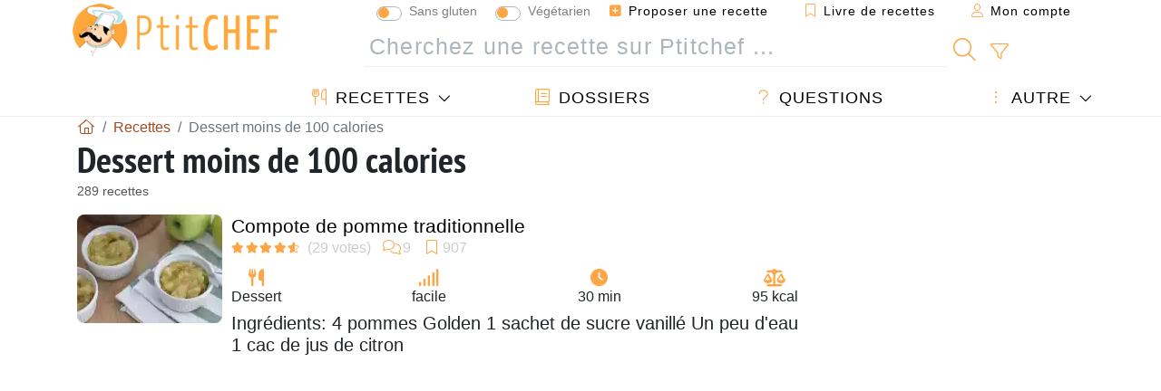

--- FILE ---
content_type: text/html; charset=UTF-8
request_url: https://www.ptitchef.com/recettes/dessert-moins-de-100-calories
body_size: 17153
content:
			
					
		
	
    
	
	<!doctype html><html lang="fr"><head><script type="88270362c68b53965e06181b-text/javascript">function load_hitopic() {const script = document.createElement('script');script.src = 'https://PRzpFTprMWf2G2Ssk.ay.delivery/manager/PRzpFTprMWf2G2Ssk';script.async = true;script.type = 'text/javascript';script.setAttribute('referrerpolicy', 'no-referrer-when-downgrade');document.body.appendChild(script);}</script><meta charset="utf-8">

<link rel="preconnect" href="//googletagmanager.com">
<link rel="dns-prefetch" href="//googletagmanager.com">
<link rel="preconnect" href="//securepubads.g.doubleclick.net">
<link rel="dns-prefetch" href="//securepubads.g.doubleclick.net">
<link rel="preconnect" href="//imasdk.googleapis.com">
<link rel="dns-prefetch" href="//imasdk.googleapis.com">



<meta name="viewport" content="width=device-width, initial-scale=1">


<title>Dessert moins de 100 calories - 289 recettes sur Ptitchef</title>
<meta name="description" content="Dessert moins de 100 calories - les meilleures recettes évaluées et commentées par les internautes. dessert moins de 100 calories Ptitchef.">
<meta property="og:title" content="Dessert moins de 100 calories - 289 recettes sur Ptitchef">
<meta property="og:description" content="Dessert moins de 100 calories - les meilleures recettes évaluées et commentées par les internautes. dessert moins de 100 calories Ptitchef."><meta property="og:type" content="website">
<meta property="og:url" content="https://www.ptitchef.com/recettes/dessert-moins-de-100-calories">
<meta property="og:image" content="https://www.ptitchef.com/imgupl/feed-data/lg-1566044.jpg"><meta property="og:locale" content="fr_FR">

	<meta property="fb:pages" content="113743275297">
<meta property="fb:app_id" content="803937712406068">
<meta name="robots" content="index,follow, max-snippet:-1, max-image-preview:large, max-video-preview:-1">
<meta name="language" content="fr">

<meta name="copyright" content="Copyright (c) Ptitchef 2004-2026, All Rights Reserved">
<meta name="category" content="recettes">
<meta name="owner" content="MadeInWork">

<link rel="canonical" href="https://www.ptitchef.com/recettes/dessert-moins-de-100-calories">

<link rel="alternate" type="application/rss+xml" title="Ptitchef: Les dernières recettes and  Latest articles" href="/upload_data/rss/fr/global.rss"><link rel="manifest" href="/upload_data/manifest/manifest-fr.json">

<meta name="msapplication-tap-highlight" content="no">	

<meta name="application-name" content="Ptitchef">


<link rel="shortcut icon" type="image/x-icon" href="/favicon.ico">

<link rel="apple-touch-icon" sizes="180x180" href="/assets/images/shortcut-icon/apple-icon-180x180.png">
	
<meta name="msapplication-TileImage" content="/assets/images/shortcut-icon/ms-icon-144x144.png">
<meta name="msapplication-TileColor" content="#FFA73B">
	
<meta name="theme-color" content="#FFA73B">
	<meta name="dailymotion-domain-verification" content="dm6dildaws2je1pg4">




<link rel="preload" as="style" href="https://fonts.googleapis.com/css2?family=PT+Sans+Narrow:wght@400;700&display=swap">
<style type="text/css">@font-face {font-family:PT Sans Narrow;font-style:normal;font-weight:400;src:url(/cf-fonts/s/pt-sans-narrow/5.0.19/cyrillic-ext/400/normal.woff2);unicode-range:U+0460-052F,U+1C80-1C88,U+20B4,U+2DE0-2DFF,U+A640-A69F,U+FE2E-FE2F;font-display:swap;}@font-face {font-family:PT Sans Narrow;font-style:normal;font-weight:400;src:url(/cf-fonts/s/pt-sans-narrow/5.0.19/latin-ext/400/normal.woff2);unicode-range:U+0100-02AF,U+0304,U+0308,U+0329,U+1E00-1E9F,U+1EF2-1EFF,U+2020,U+20A0-20AB,U+20AD-20CF,U+2113,U+2C60-2C7F,U+A720-A7FF;font-display:swap;}@font-face {font-family:PT Sans Narrow;font-style:normal;font-weight:400;src:url(/cf-fonts/s/pt-sans-narrow/5.0.19/cyrillic/400/normal.woff2);unicode-range:U+0301,U+0400-045F,U+0490-0491,U+04B0-04B1,U+2116;font-display:swap;}@font-face {font-family:PT Sans Narrow;font-style:normal;font-weight:400;src:url(/cf-fonts/s/pt-sans-narrow/5.0.19/latin/400/normal.woff2);unicode-range:U+0000-00FF,U+0131,U+0152-0153,U+02BB-02BC,U+02C6,U+02DA,U+02DC,U+0304,U+0308,U+0329,U+2000-206F,U+2074,U+20AC,U+2122,U+2191,U+2193,U+2212,U+2215,U+FEFF,U+FFFD;font-display:swap;}@font-face {font-family:PT Sans Narrow;font-style:normal;font-weight:700;src:url(/cf-fonts/s/pt-sans-narrow/5.0.19/latin-ext/700/normal.woff2);unicode-range:U+0100-02AF,U+0304,U+0308,U+0329,U+1E00-1E9F,U+1EF2-1EFF,U+2020,U+20A0-20AB,U+20AD-20CF,U+2113,U+2C60-2C7F,U+A720-A7FF;font-display:swap;}@font-face {font-family:PT Sans Narrow;font-style:normal;font-weight:700;src:url(/cf-fonts/s/pt-sans-narrow/5.0.19/cyrillic/700/normal.woff2);unicode-range:U+0301,U+0400-045F,U+0490-0491,U+04B0-04B1,U+2116;font-display:swap;}@font-face {font-family:PT Sans Narrow;font-style:normal;font-weight:700;src:url(/cf-fonts/s/pt-sans-narrow/5.0.19/cyrillic-ext/700/normal.woff2);unicode-range:U+0460-052F,U+1C80-1C88,U+20B4,U+2DE0-2DFF,U+A640-A69F,U+FE2E-FE2F;font-display:swap;}@font-face {font-family:PT Sans Narrow;font-style:normal;font-weight:700;src:url(/cf-fonts/s/pt-sans-narrow/5.0.19/latin/700/normal.woff2);unicode-range:U+0000-00FF,U+0131,U+0152-0153,U+02BB-02BC,U+02C6,U+02DA,U+02DC,U+0304,U+0308,U+0329,U+2000-206F,U+2074,U+20AC,U+2122,U+2191,U+2193,U+2212,U+2215,U+FEFF,U+FFFD;font-display:swap;}</style>




<link rel="preload" as="style" href="/assets/dist/css/mobile2/recipe-list.1768574323.css"><link rel="stylesheet" href="/assets/dist/css/mobile2/recipe-list.1768574323.css"><link rel="stylesheet" media="screen and (min-width:902px)" href="/assets/dist/css/mobile2/css-lg-device-sb.1768574323.css">								<link rel="next" href="/recettes/dessert-moins-de-100-calories-page-2">	<script type="88270362c68b53965e06181b-text/javascript">function load_ga() {const script = document.createElement('script');script.src = 'https://www.googletagmanager.com/gtag/js?id=G-R0WJ0CP5Q2';script.async = true;script.type = 'text/javascript';document.body.appendChild(script);window.dataLayer = window.dataLayer || [];function gtag(){ dataLayer.push(arguments); }gtag('js', new Date());gtag('config', 'G-R0WJ0CP5Q2');}</script>
<script type="application/ld+json">
{ 
	"@context": "https://schema.org", 
	"@graph": [ 
		{ 
			"@type": "Organization", 
			"@id": "https://www.ptitchef.com/#organization", 
			"name": "Ptitchef", 
			"url": "https://www.ptitchef.com/", 
			"logo": { 
				"@type": "ImageObject", 
				"inLanguage": "fr", 
				"@id": "https://www.ptitchef.com/#/schema/logo/image/", 
				"url": "https://www.ptitchef.com/assets/images/logo.png", 
				"contentUrl": "https://www.ptitchef.com/assets/images/logo.png", 
				"width": 256, 
				"height": 256, 
				"caption": "Ptitchef" 
			}, 
			"image": { 
				"@id": "https://www.ptitchef.com/#/schema/logo/image/" 
			}, 
			"brand": "Ptitchef", 
			"publishingPrinciples": "https://www.ptitchef.com/privacy", 
			"sameAs": [ 
				"https://www.facebook.com/ptitchefcom",  
				"https://www.youtube.com/channel/UCnp9rE2FX3LKf60beJGjNSA",  
				"https://www.pinterest.com/ptitchef",  
				"https://www.instagram.com/ptitchef_france/" 
			], 
			"address": { 
				"@type": "PostalAddress", 
				"streetAddress": "18 chemin Bel Air", 
				"addressLocality": "Bègles", 
				"addressRegion": "FR", 
				"postalCode": "33130", 
				"addressCountry": "FR" 
			} 
		}, 
		{ 
			"@type": "WebSite", 
			"@id": "https://www.ptitchef.com/#website", 
			"url": "https://www.ptitchef.com/", 
			"name": "Ptitchef", 
			"description": "Avec Ptitchef retrouvez tous les jours de nouvelles recettes de cuisine.  Plus de 60 000 recettes pour tous les go\u00fbts.  En photo, en vid\u00e9o et pas \u00e0 pas. Un menu propos\u00e9 tous les jours", 
			"publisher": { 
				"@id": "https://www.ptitchef.com/#organization" 
			}, 
			"potentialAction": [ 
				{ 
					"@type": "SearchAction", 
					"target": { 
						"@type": "EntryPoint", 
						"urlTemplate": "https://www.ptitchef.com/?obj=feed&action=list&q={q}" 
					}, 
					"query-input": { 
						"@type": "PropertyValueSpecification", 
						"valueRequired": true, 
						"valueName": "q" 
					} 
				} 
			], 
			"inLanguage": "fr" 
		}, 
		{ 
			"@type": "WebPage", 
			"url": "https://www.ptitchef.com/recettes/dessert-moins-de-100-calories", 
			"name": "Dessert moins de 100 calories - 289 recettes sur Ptitchef", 
			"mainEntity": { 
				"@id": "https://www.ptitchef.com/recettes/dessert-moins-de-100-calories#itemlist" 
			}, 
			"headline": "Dessert moins de 100 calories - 289 recettes sur Ptitchef", 
			"description": "Dessert moins de 100 calories - les meilleures recettes \u00e9valu\u00e9es et comment\u00e9es par les internautes. dessert moins de 100 calories Ptitchef.", 
			"publisher": { 
				"@id": "https://www.ptitchef.com/#organization" 
			}, 
			"inLanguage": "fr", 
			"isPartOf": { 
				"@id": "https://www.ptitchef.com/#website" 
			}, 
			"about": { 
				"@id": "https://www.ptitchef.com/#organization" 
			}, 
			"primaryImageOfPage": { 
				"@id": "https://www.ptitchef.com/#primaryimage" 
			}, 
			"image": { 
				"@id": "https://www.ptitchef.com/#primaryimage" 
			}, 
			"breadcrumb": { 
				"@id": "https://www.ptitchef.com/recettes/dessert-moins-de-100-calories#breadcrumb" 
			} 
		}, 
		{ 
			"@type": "ImageObject", 
			"inLanguage": "fr", 
			"@id": "https://www.ptitchef.com/#primaryimage", 
			"url": "https://www.ptitchef.com/imgupl/feed-data/lg-1566044.jpg", 
			"contentUrl": "https://www.ptitchef.com/imgupl/feed-data/lg-1566044.jpg", 
			"caption": "Dessert moins de 100 calories - 289 recettes sur Ptitchef" 
		},  
		{ 
			"@type": "BreadcrumbList", 
			"@id": "https://www.ptitchef.com/recettes/dessert-moins-de-100-calories#breadcrumb", 
			"itemListElement": [
				{ 
					"@type": "ListItem",
					"position": 1,
					"name": "Page d\u0027accueil - Ptitchef",
					"item": "https://www.ptitchef.com/"
				},
				{ 
					"@type": "ListItem",
					"position": 2,
					"name": "Recettes",
					"item": "https://www.ptitchef.com/recettes"
				},
				{ 
					"@type": "ListItem",
					"position": 3,
					"name": "Dessert moins de 100 calories"
				}
			]
		}
	] 
} 
</script>
<script type="application/ld+json">{
	"@context": "https://schema.org", 
	"@type": ["ItemList","CollectionPage"], 
	"@id": "https://www.ptitchef.com/recettes/dessert-moins-de-100-calories#itemlist", 
	"url": "https://www.ptitchef.com/recettes/dessert-moins-de-100-calories", 
	"name": "Dessert moins de 100 calories - 289 recettes sur Ptitchef", 
	"description": "dessert moins de 100 calories - les meilleures recettes \u00e9valu\u00e9es et comment\u00e9es par les internautes. dessert moins de 100 calories Ptitchef.", 
	"itemListElement": [ 
		{ 
			"@type": "ListItem", 
			"position": 1, 
			"item": { 
				"@type": "Recipe", 
				"@id": "https://www.ptitchef.com/recettes/dessert/compote-de-pomme-traditionnelle-fid-1566044#recipe", 
				"url": "https://www.ptitchef.com/recettes/dessert/compote-de-pomme-traditionnelle-fid-1566044", 
				"name": "Compote de pomme traditionnelle", 
				"image": "https://www.ptitchef.com/imgupl/feed-data/1566044.webp", 
				"aggregateRating": { 
					"@type": "AggregateRating", 
					"ratingValue": "4.3", 
					"bestRating": "5", 
					"ratingCount": "29", 
					"reviewCount": "9"
				}
			}
		}, 
		{ 
			"@type": "ListItem", 
			"position": 2, 
			"item": { 
				"@type": "Recipe", 
				"@id": "https://www.ptitchef.com/recettes/dessert/roses-des-sables-faciles-fid-1565132#recipe", 
				"url": "https://www.ptitchef.com/recettes/dessert/roses-des-sables-faciles-fid-1565132", 
				"name": "Roses des sables au chocolat", 
				"image": "https://www.ptitchef.com/imgupl/feed-data/1565132.webp", 
				"aggregateRating": { 
					"@type": "AggregateRating", 
					"ratingValue": "4.3", 
					"bestRating": "5", 
					"ratingCount": "212", 
					"reviewCount": "52"
				}
			}
		}, 
		{ 
			"@type": "ListItem", 
			"position": 3, 
			"item": { 
				"@type": "Recipe", 
				"@id": "https://www.ptitchef.com/recettes/dessert/rochers-a-la-noix-de-coco-moelleux-fid-1567125#recipe", 
				"url": "https://www.ptitchef.com/recettes/dessert/rochers-a-la-noix-de-coco-moelleux-fid-1567125", 
				"name": "Rochers \u00e0 la noix de coco", 
				"image": "https://www.ptitchef.com/imgupl/feed-data/1567125.webp", 
				"aggregateRating": { 
					"@type": "AggregateRating", 
					"ratingValue": "4.3", 
					"bestRating": "5", 
					"ratingCount": "146", 
					"reviewCount": "62"
				}
			}
		}, 
		{ 
			"@type": "ListItem", 
			"position": 4, 
			"item": { 
				"@type": "Recipe", 
				"@id": "https://www.ptitchef.com/recettes/dessert/biscuits-a-la-cuillere-ou-boudoirs-fid-1568046#recipe", 
				"url": "https://www.ptitchef.com/recettes/dessert/biscuits-a-la-cuillere-ou-boudoirs-fid-1568046", 
				"name": "Biscuits \u00e0 la cuill\u00e8re inratables", 
				"image": "https://www.ptitchef.com/imgupl/feed-data/1568046.webp", 
				"aggregateRating": { 
					"@type": "AggregateRating", 
					"ratingValue": "4.5", 
					"bestRating": "5", 
					"ratingCount": "67", 
					"reviewCount": "17"
				}
			}
		}, 
		{ 
			"@type": "ListItem", 
			"position": 5, 
			"item": { 
				"@type": "Recipe", 
				"@id": "https://www.ptitchef.com/recettes/dessert/biscuits-a-la-cuillere-ou-langues-de-chat-sans-gluten-fid-1568012#recipe", 
				"url": "https://www.ptitchef.com/recettes/dessert/biscuits-a-la-cuillere-ou-langues-de-chat-sans-gluten-fid-1568012", 
				"name": "Biscuits \u00e0 la cuill\u00e8re sans gluten inratables", 
				"image": "https://www.ptitchef.com/imgupl/feed-data/1568012.webp", 
				"aggregateRating": { 
					"@type": "AggregateRating", 
					"ratingValue": "4.1", 
					"bestRating": "5", 
					"ratingCount": "45", 
					"reviewCount": "12"
				}
			}
		}, 
		{ 
			"@type": "ListItem", 
			"position": 6, 
			"item": { 
				"@type": "Recipe", 
				"@id": "https://www.ptitchef.com/recettes/dessert/mousse-a-l-abricot-super-facile-a-faire-sans-cuisson-et-avec-peu-d-ingredients-fid-1580066#recipe", 
				"url": "https://www.ptitchef.com/recettes/dessert/mousse-a-l-abricot-super-facile-a-faire-sans-cuisson-et-avec-peu-d-ingredients-fid-1580066", 
				"name": "Mousse \u00e0 l\u0027abricot super facile \u00e0 faire, sans cuisson et avec peu d\u0027ingr\u00e9dients!", 
				"image": "https://www.ptitchef.com/imgupl/feed-data/1580066.webp", 
				"aggregateRating": { 
					"@type": "AggregateRating", 
					"ratingValue": "4.4", 
					"bestRating": "5", 
					"ratingCount": "34", 
					"reviewCount": "7"
				}
			}
		}, 
		{ 
			"@type": "ListItem", 
			"position": 7, 
			"item": { 
				"@type": "Recipe", 
				"@id": "https://www.ptitchef.com/recettes/dessert/rochers-facon-tiramisu-le-dessert-italien-en-mini-portions-parfait-pour-aller-avec-le-cafe-fid-1581875#recipe", 
				"url": "https://www.ptitchef.com/recettes/dessert/rochers-facon-tiramisu-le-dessert-italien-en-mini-portions-parfait-pour-aller-avec-le-cafe-fid-1581875", 
				"name": "Rochers fa\u00e7on tiramisu, le dessert italien en mini portions parfait pour aller avec le caf\u00e9!", 
				"image": "https://www.ptitchef.com/imgupl/feed-data/1581875.webp", 
				"aggregateRating": { 
					"@type": "AggregateRating", 
					"ratingValue": "4.8", 
					"bestRating": "5", 
					"ratingCount": "29", 
					"reviewCount": "5"
				}
			}
		}, 
		{ 
			"@type": "ListItem", 
			"position": 8, 
			"item": { 
				"@type": "Recipe", 
				"@id": "https://www.ptitchef.com/recettes/dessert/comment-faire-du-skyr-maison-recette-facile-et-economique-fid-1581656#recipe", 
				"url": "https://www.ptitchef.com/recettes/dessert/comment-faire-du-skyr-maison-recette-facile-et-economique-fid-1581656", 
				"name": "Comment faire du skyr maison? recette facile et \u00e9conomique!", 
				"image": "https://www.ptitchef.com/imgupl/feed-data/1581656.webp", 
				"aggregateRating": { 
					"@type": "AggregateRating", 
					"ratingValue": "4.3", 
					"bestRating": "5", 
					"ratingCount": "29", 
					"reviewCount": "3"
				}
			}
		}, 
		{ 
			"@type": "ListItem", 
			"position": 9, 
			"item": { 
				"@type": "Recipe", 
				"@id": "https://www.ptitchef.com/recettes/dessert/meringues-bonnets-de-pere-noel-fid-1570022#recipe", 
				"url": "https://www.ptitchef.com/recettes/dessert/meringues-bonnets-de-pere-noel-fid-1570022", 
				"name": "Meringues bonnets de p\u00e8re no\u00ebl", 
				"image": "https://www.ptitchef.com/imgupl/feed-data/1570022.webp", 
				"aggregateRating": { 
					"@type": "AggregateRating", 
					"ratingValue": "4.4", 
					"bestRating": "5", 
					"ratingCount": "26", 
					"reviewCount": "6"
				}
			}
		}, 
		{ 
			"@type": "ListItem", 
			"position": 10, 
			"item": { 
				"@type": "Recipe", 
				"@id": "https://www.ptitchef.com/recettes/dessert/citron-givre-un-sorbet-rafraichissant-fid-1568530#recipe", 
				"url": "https://www.ptitchef.com/recettes/dessert/citron-givre-un-sorbet-rafraichissant-fid-1568530", 
				"name": "Citron givr\u00e9, un sorbet rafra\u00eechissant", 
				"image": "https://www.ptitchef.com/imgupl/feed-data/1568530.webp", 
				"aggregateRating": { 
					"@type": "AggregateRating", 
					"ratingValue": "4.4", 
					"bestRating": "5", 
					"ratingCount": "26", 
					"reviewCount": "7"
				}
			}
		}, 
		{ 
			"@type": "ListItem", 
			"position": 11, 
			"item": { 
				"@type": "Recipe", 
				"@id": "https://www.ptitchef.com/recettes/dessert/sapins-meringues-fid-1567126#recipe", 
				"url": "https://www.ptitchef.com/recettes/dessert/sapins-meringues-fid-1567126", 
				"name": "Sapins meringues", 
				"image": "https://www.ptitchef.com/imgupl/feed-data/1567126.webp", 
				"aggregateRating": { 
					"@type": "AggregateRating", 
					"ratingValue": "4.4", 
					"bestRating": "5", 
					"ratingCount": "26", 
					"reviewCount": "8"
				}
			}
		}, 
		{ 
			"@type": "ListItem", 
			"position": 12, 
			"item": { 
				"@type": "Recipe", 
				"@id": "https://www.ptitchef.com/recettes/dessert/pizza-de-pasteque-fid-1568633#recipe", 
				"url": "https://www.ptitchef.com/recettes/dessert/pizza-de-pasteque-fid-1568633", 
				"name": "Pizza de past\u00e8que", 
				"image": "https://www.ptitchef.com/imgupl/feed-data/1568633.webp", 
				"aggregateRating": { 
					"@type": "AggregateRating", 
					"ratingValue": "4.5", 
					"bestRating": "5", 
					"ratingCount": "21", 
					"reviewCount": "4"
				}
			}
		}, 
		{ 
			"@type": "ListItem", 
			"position": 13, 
			"item": { 
				"@type": "Recipe", 
				"@id": "https://www.ptitchef.com/recettes/dessert/meringues-sucettes-fid-1567127#recipe", 
				"url": "https://www.ptitchef.com/recettes/dessert/meringues-sucettes-fid-1567127", 
				"name": "Meringues sucettes", 
				"image": "https://www.ptitchef.com/imgupl/feed-data/1567127.webp", 
				"aggregateRating": { 
					"@type": "AggregateRating", 
					"ratingValue": "4.2", 
					"bestRating": "5", 
					"ratingCount": "18", 
					"reviewCount": "5"
				}
			}
		}, 
		{ 
			"@type": "ListItem", 
			"position": 14, 
			"item": { 
				"@type": "Recipe", 
				"@id": "https://www.ptitchef.com/recettes/dessert/sorbet-au-kiwi-hyper-facile-a-faire-fid-1574371#recipe", 
				"url": "https://www.ptitchef.com/recettes/dessert/sorbet-au-kiwi-hyper-facile-a-faire-fid-1574371", 
				"name": "Sorbet au kiwi hyper facile \u00e0 faire et sans sorbeti\u00e8re", 
				"image": "https://www.ptitchef.com/imgupl/feed-data/1574371.webp", 
				"aggregateRating": { 
					"@type": "AggregateRating", 
					"ratingValue": "4.4", 
					"bestRating": "5", 
					"ratingCount": "10", 
					"reviewCount": "2"
				}
			}
		}, 
		{ 
			"@type": "ListItem", 
			"position": 15, 
			"item": { 
				"@type": "Recipe", 
				"@id": "https://www.ptitchef.com/recettes/dessert/petit-suisse-a-la-fraise-le-dessert-sain-cremeux-et-riche-en-proteines-fid-1595095#recipe", 
				"url": "https://www.ptitchef.com/recettes/dessert/petit-suisse-a-la-fraise-le-dessert-sain-cremeux-et-riche-en-proteines-fid-1595095", 
				"name": "Petit suisse \u00e0 la fraise: le dessert sain et cr\u00e9meux", 
				"image": "https://www.ptitchef.com/imgupl/feed-data/1595095.webp", 
				"aggregateRating": { 
					"@type": "AggregateRating", 
					"ratingValue": "5", 
					"bestRating": "5", 
					"ratingCount": "6"
				}
			}
		}, 
		{ 
			"@type": "ListItem", 
			"position": 16, 
			"item": { 
				"@type": "Recipe", 
				"@id": "https://www.ptitchef.com/recettes/dessert/affogato-le-cafe-gourmand-et-rafraichissant-fid-1578903#recipe", 
				"url": "https://www.ptitchef.com/recettes/dessert/affogato-le-cafe-gourmand-et-rafraichissant-fid-1578903", 
				"name": "Affogato le caf\u00e9 gourmand et rafraichissant !", 
				"image": "https://www.ptitchef.com/imgupl/feed-data/1578903.webp", 
				"aggregateRating": { 
					"@type": "AggregateRating", 
					"ratingValue": "4.7", 
					"bestRating": "5", 
					"ratingCount": "6", 
					"reviewCount": "2"
				}
			}
		}, 
		{ 
			"@type": "ListItem", 
			"position": 17, 
			"item": { 
				"@type": "Recipe", 
				"@id": "https://www.ptitchef.com/recettes/dessert/nice-cream-banana-la-glace-vegan-avec-des-bananes-fid-1577693#recipe", 
				"url": "https://www.ptitchef.com/recettes/dessert/nice-cream-banana-la-glace-vegan-avec-des-bananes-fid-1577693", 
				"name": "Nice cream banana, la glace vegan avec des bananes! sans sorbeti\u00e8re", 
				"image": "https://www.ptitchef.com/imgupl/feed-data/1577693.webp", 
				"aggregateRating": { 
					"@type": "AggregateRating", 
					"ratingValue": "4.3", 
					"bestRating": "5", 
					"ratingCount": "6"
				}
			}
		}, 
		{ 
			"@type": "ListItem", 
			"position": 18, 
			"item": { 
				"@type": "Recipe", 
				"@id": "https://www.ptitchef.com/recettes/dessert/pancakes-de-banane-fid-1568826#recipe", 
				"url": "https://www.ptitchef.com/recettes/dessert/pancakes-de-banane-fid-1568826", 
				"name": "Pancakes rapides et sans gluten (bananes+ oeufs)", 
				"image": "https://www.ptitchef.com/imgupl/feed-data/1568826.webp", 
				"aggregateRating": { 
					"@type": "AggregateRating", 
					"ratingValue": "4.8", 
					"bestRating": "5", 
					"ratingCount": "6", 
					"reviewCount": "2"
				}
			}
		}, 
		{ 
			"@type": "ListItem", 
			"position": 19, 
			"item": { 
				"@type": "Recipe", 
				"@id": "https://www.ptitchef.com/recettes/dessert/brigadeiro-aux-cacahuetes-une-delicieuse-friandise-bresilienne-fid-1581832#recipe", 
				"url": "https://www.ptitchef.com/recettes/dessert/brigadeiro-aux-cacahuetes-une-delicieuse-friandise-bresilienne-fid-1581832", 
				"name": "Brigadeiro aux cacahu\u00e8tes, une d\u00e9licieuse friandise br\u00e9silienne", 
				"image": "https://www.ptitchef.com/imgupl/feed-data/1581832.webp", 
				"aggregateRating": { 
					"@type": "AggregateRating", 
					"ratingValue": "4.8", 
					"bestRating": "5", 
					"ratingCount": "4", 
					"reviewCount": "1"
				}
			}
		}, 
		{ 
			"@type": "ListItem", 
			"position": 20, 
			"item": { 
				"@type": "Recipe", 
				"@id": "https://www.ptitchef.com/recettes/dessert/meringues-en-forme-de-roses-trop-mignonnes-fid-1581848#recipe", 
				"url": "https://www.ptitchef.com/recettes/dessert/meringues-en-forme-de-roses-trop-mignonnes-fid-1581848", 
				"name": "Meringues en forme de roses trop mignonnes!", 
				"image": "https://www.ptitchef.com/imgupl/feed-data/1581848.webp", 
				"aggregateRating": { 
					"@type": "AggregateRating", 
					"ratingValue": "5", 
					"bestRating": "5", 
					"ratingCount": "1"
				}
			}
		}, 
		{ 
			"@type": "ListItem", 
			"position": 21, 
			"item": { 
				"@type": "Recipe", 
				"@id": "https://www.ptitchef.com/recettes/dessert/tartelettes-express-fid-1565641#recipe", 
				"url": "https://www.ptitchef.com/recettes/dessert/tartelettes-express-fid-1565641", 
				"name": "Tartelettes express", 
				"image": "https://www.ptitchef.com/imgupl/feed-data/1565641.webp", 
				"aggregateRating": { 
					"@type": "AggregateRating", 
					"ratingValue": "3.9", 
					"bestRating": "5", 
					"ratingCount": "28", 
					"reviewCount": "11"
				}
			}
		}, 
		{ 
			"@type": "ListItem", 
			"position": 22, 
			"item": { 
				"@type": "Recipe", 
				"@id": "https://www.ptitchef.com/recettes/dessert/sorbet-aux-framboises-au-thermomix-fid-1197259#recipe", 
				"url": "https://www.ptitchef.com/recettes/dessert/sorbet-aux-framboises-au-thermomix-fid-1197259", 
				"name": "Sorbet aux framboises, au thermomix", 
				"image": "https://www.ptitchef.com/imgupl/feed-data/1197259.webp", 
				"aggregateRating": { 
					"@type": "AggregateRating", 
					"ratingValue": "4.3", 
					"bestRating": "5", 
					"ratingCount": "154", 
					"reviewCount": "40"
				}
			}
		}, 
		{ 
			"@type": "ListItem", 
			"position": 23, 
			"item": { 
				"@type": "Recipe", 
				"@id": "https://www.ptitchef.com/recettes/dessert/gateau-des-anges-fid-1513180#recipe", 
				"url": "https://www.ptitchef.com/recettes/dessert/gateau-des-anges-fid-1513180", 
				"name": "Gateau des anges", 
				"image": "https://www.ptitchef.com/imgupl/feed-data/1513180.webp", 
				"aggregateRating": { 
					"@type": "AggregateRating", 
					"ratingValue": "4.3", 
					"bestRating": "5", 
					"ratingCount": "139", 
					"reviewCount": "45"
				}
			}
		}, 
		{ 
			"@type": "ListItem", 
			"position": 24, 
			"item": { 
				"@type": "Recipe", 
				"@id": "https://www.ptitchef.com/recettes/dessert/gateau-de-paille-d-or-a-la-framboise-fid-1520536#recipe", 
				"url": "https://www.ptitchef.com/recettes/dessert/gateau-de-paille-d-or-a-la-framboise-fid-1520536", 
				"name": "G\u00e2teau de paille d\u0027or \u00e0 la framboise", 
				"image": "https://www.ptitchef.com/imgupl/feed-data/1520536.webp", 
				"aggregateRating": { 
					"@type": "AggregateRating", 
					"ratingValue": "4.4", 
					"bestRating": "5", 
					"ratingCount": "109", 
					"reviewCount": "40"
				}
			}
		}
	]
}</script>
				</head>    	<body>
	    
        					

	

<header id="header-menu" class="fixed-top">
	
	<nav class="container navbar navbar-expand-lg">
	            
				
		<a class="navbar-brand" href="/">			
							<img loading="lazy" src="/assets/images/mobile2/logo-ptitchef.png" width="136" height="36" alt="Ptitchef">
					</a>
		
		<button class="navbar-toggler link-dynamic" data-obj="fav" data-action="fav_recipe_list" aria-expanded="false" title="Livre de recettes">
			<i class="fal fa-bookmark" aria-hidden="true"></i>
		</button>
		
					<button class="navbar-toggler link-dynamic" type="button" aria-expanded="false" aria-label="Mon compte" title="Mon compte">
				<i class="fal fa-user" aria-hidden="true"></i>
			</button>
				
		<button class="navbar-toggler nbt-btn-search" type="button" data-toggle="collapse" data-target="#navbar-search" aria-controls="navbar-search" aria-expanded="false" aria-label="Toggle Search">
			<i class="fal fa-magnifying-glass fa-fw" aria-hidden="true"></i>
		</button>
				
		<button class="navbar-toggler collapsed" type="button" data-toggle="collapse" data-target="#navbar-menu" aria-controls="navbar-menu" aria-expanded="false" aria-label="Toggle navigation">				
			<span class="icon-bar top-bar"></span>
			<span class="icon-bar middle-bar"></span>
			<span class="icon-bar bottom-bar"></span>
		</button>
				
				
				
				<div class="wrapper-navbar-nav">
			<div class="">
					<div class="collapse navbar-collapse" id="navbar-member">
		<ul class="navbar-nav ml-auto">
							<li class="site-mode-recipe-switch">
									<div class="custom-control custom-switch sm-rs-item" data-label="Sans gluten" data-name="site_mode_recipe_gluten_free" data-toggle="tooltip" title="Site en mode Sans Gluten">
			<input type="checkbox" class="custom-control-input" id="smrs_gluten_free">
			<label class="custom-control-label" for="smrs_gluten_free">Sans gluten</label>
		</div>
		<div class="custom-control custom-switch sm-rs-item" data-label="Végétarien" data-name="site_mode_recipe_vegetarian" data-toggle="tooltip" title="Site en mode Végétarien">
			<input type="checkbox" class="custom-control-input" id="smrs_vegetarian">
			<label class="custom-control-label" for="smrs_vegetarian">Végétarien</label>
		</div>
						</li>
														<li class="nav-item dropdown disabled">
					<a class="nav-link link-dynamic" data-obj="myaccount_recipe" data-action="form" href="#" ><i class="fas fa-square-plus" aria-hidden="true"></i> Proposer une recette</a>
				</li>
				
								<li class="nav-item dropdown disabled">
					<a class="nav-link link-dynamic" data-obj="fav" data-action="fav_recipe_list" href="#"><i class="fal fa-bookmark"></i> Livre de recettes <span class="count-fav-recipe d-none">0</span></a>
				</li>
						
										<li class="nav-item dropdown disabled">
					<a class="nav-link link-dynamic" href="#"><i class="fal fa-user"></i> Mon compte</a>
				</li>
									</ul>
	</div>													<div class="collapse navbar-collapse" id="navbar-search">		
		<form action="/index.php" role="search">
						<input type="hidden" name="obj" value="feed">
			<input type="hidden" name="action" value="list">
			<input type="hidden" name="tracker" value="mobile-navbar">
						
			<div class="input-group input-group-lg nbs-main-btns">
				<input type="text" name="q" value="" class="form-control" placeholder="Cherchez une recette sur Ptitchef ..." aria-label="Cherchez une recette sur Ptitchef ..." aria-describedby="nbs-btn-submit">				
				<div class="input-group-append">
					<button class="btn btn-submit" type="submit" id="nbs-btn-submit" aria-label="Cherchez une recette sur Ptitchef"><i class="fal fa-magnifying-glass fa-fw" aria-hidden="true"></i></button>
				</div>
									<div class="input-group-append">
						<a class="btn btn-advsearch link-dynamic" data-obj="feed" data-action="advanced_search" href="#" title="Recherche avancée"><i class="fal fa-filter fa-fw" aria-hidden="true"></i></a>
					</div>
							</div>
			
						
		</form>
	</div>					
							</div>
								<div class="collapse navbar-collapse" id="navbar-menu">
		<ul class="navbar-nav">
						<li class="nav-item dropdown mega-dropdown-menu">
								<a class="nav-link dropdown-toggle" href="/recettes" id="dropdown-recipes" data-toggle="dropdown" aria-haspopup="true" aria-expanded="false"><i class="fal fa-utensils fa-fw" aria-hidden="true"></i> Recettes</a>				
				<div class="dropdown-menu" aria-labelledby="dropdown-recipes">
					
					<div class="row mx-0">
						<div class="col-12 col-lg border border-left-0 border-top-0 border-bottom-0">
							<ul class="mega-menu-item">
								<li class="ddm-header"><i class="fal fa-fork fa-fw" aria-hidden="true"></i> <a href="/recettes">Recettes</a></li>
								<li><i class="fal fa-plus fa-fw" aria-hidden="true"></i> <a class="link-dynamic" data-obj="myaccount_recipe" data-action="form" href="#">Proposer une recette</a></li>
                                <li><div class="dropdown-divider"></div></li>
                                <li class="i-angle"><a href="/les-dernieres-recettes">Les dernières recettes</a></li>
								<li class="i-angle"><a href="/les-mieux-notees">Les mieux notées</a></li>
								<li class="i-angle"><a href="/les-plus-consultees">Les plus consultées</a></li>
								<li><div class="dropdown-divider"></div></li>
								<li><i class="fal fa-refrigerator fa-fw" aria-hidden="true"></i> <a href="/recettes-du-frigo">Recettes du frigo</a></li>
																	<li><i class="fal fa-video fa-fw" aria-hidden="true"></i> <a href="/recettes-video">Recettes vidéo</a></li>
																<li><i class="fal fa-star fa-fw" aria-hidden="true"></i> <a href="/noter-les-recettes">Notez cette recette</a></li>
								<li><i class="fal fa-face-smile fa-fw" aria-hidden="true"></i> <a href="/miam-pouah">Miam ! ou Pouah !</a></li>
								<li><div class="dropdown-divider"></div></li>
							</ul>
						</div>
						<div class="col-12 col-lg border border-left-0 border-top-0 border-bottom-0">							
							<ul class="mega-menu-item">
								<li class="ddm-header"><i class="fal fa-spoon fa-fw" aria-hidden="true"></i> Recettes par type</li>
																	<li><i class="fal fa-pretzel fa-fw"></i> <a href="/recettes/aperitif">Apéritif</a></li>
																	<li><i class="fal fa-salad fa-fw"></i> <a href="/recettes/entree">Entrée</a></li>
																	<li><i class="fal fa-turkey fa-fw"></i> <a href="/recettes/plat">Plat</a></li>
																	<li><i class="fal fa-cake-slice fa-fw"></i> <a href="/recettes/dessert">Dessert</a></li>
																	<li><i class="fal fa-popcorn fa-fw"></i> <a href="/recettes/gouter">Goûter</a></li>
																	<li><i class="fal fa-wine-bottle fa-fw"></i> <a href="/recettes/boisson">Boisson</a></li>
																	<li><i class="fal fa-french-fries fa-fw"></i> <a href="/recettes/accompagnement">Accompagnement</a></li>
																	<li><i class="fal fa-plate-utensils fa-fw"></i> <a href="/recettes/autre">Autre</a></li>
																<li><div class="dropdown-divider"></div></li>
								<li><i class="fal fa-sun fa-fw" aria-hidden="true"></i> <a href="/recettes/recettes-de-saison">Recettes de saison</a></li>								
							</ul>
						</div>
						<div class="col-12 col-lg border border-left-0 border-top-0 border-bottom-0">
							<ul class="mega-menu-item">
								<li class="ddm-header"><i class="fal fa-plate-utensils fa-fw" aria-hidden="true"></i> Menus</li>
								<li class="i-angle"><a href="/menu-du-jour">Menu du jour</a></li>
								<li class="i-angle"><a href="/anciens-menus">Voir les menus</a></li>
														
							</ul>
							<div class="dropdown-divider"></div>
															<div class="font-weight-bold mb-3"><i class="fal fa-utensils fa-fw" aria-hidden="true"></i> <a href="/silo">Collections de recettes</a></div>                                
													</div>						
					</div>
					
									</div>
			</li>
						<li class="nav-item dropdown">
				<a class="nav-link" href="/dossiers"><i class="fal fa-book fa-fw" aria-hidden="true"></i> Dossiers</a>
			</li>
									<li class="nav-item dropdown">
				<a class="nav-link" href="/entraide"><i class="fal fa-question fa-fw" aria-hidden="true"></i> Questions</a>
			</li>
									<li class="nav-item dropdown">
								<a class="nav-link dropdown-toggle" href="#" id="dropdown-others" data-toggle="dropdown" aria-haspopup="true" aria-expanded="false"><i class="fal fa-ellipsis-vertical fa-fw" aria-hidden="true"></i> Autre</a>
				<div class="dropdown-menu" aria-labelledby="dropdown-others">
																					<a class="dropdown-item" href="/poll/quelle-cuisson-pour-vos-pommes-de-terre-pid-869"><i class="fal fa-chart-area fa-fw" aria-hidden="true"></i> Question du moment</a>									
					                    											<a class="dropdown-item" href="/nouvelles"><i class="fal fa-calendar fa-fw" aria-hidden="true"></i> Nouvelles</a>
															 
										<a class="dropdown-item" href="/nutrition-calc"><i class="fal fa-calculator fa-fw" aria-hidden="true"></i> Calculatrice nutritionnelle</a>
					<a class="dropdown-item" href="/convertisseur-d-unites-de-cuisson"><i class="fal fa-scale-balanced fa-fw" aria-hidden="true"></i> Convertisseur d'unités de cuisson</a>					
					<a class="dropdown-item" href="/contact"><i class="fal fa-envelope fa-fw" aria-hidden="true"></i> Contactez nous</a>
				</div>
			</li>
		</ul>		
	</div>					</div>
		
			</nav>
		</header>		        
							
		
		<div id="page" class="container">
										<nav class="breadcrumb-scroll" aria-label="breadcrumb"><ol itemscope itemtype="https://schema.org/BreadcrumbList" class="breadcrumb flex-row"><li itemprop="itemListElement" itemscope itemtype="https://schema.org/ListItem" class="breadcrumb-item"><a itemprop="item" itemtype="https://schema.org/Thing" href="https://www.ptitchef.com/" title="Page d'accueil - Ptitchef"><span itemprop="name" class="fal fa-house fa-fw" aria-hidden="true"><i hidden>Page d'accueil - Ptitchef</i></span></a><meta itemprop="position" content="1"></li><li itemprop="itemListElement" itemscope itemtype="https://schema.org/ListItem" class="breadcrumb-item"><a itemprop="item" itemtype="https://schema.org/Thing" href="https://www.ptitchef.com/recettes"><span itemprop="name">Recettes</span></a><meta itemprop="position" content="2"></li><li class="breadcrumb-item active" aria-current="page"><span>Dessert moins de 100 calories</span></li></ol></nav>			            
                                                            
							<main id="page-main">
					
								
									
						
			
		
			        
			<h1 class="title animated fadeInDown">
							Dessert moins de 100 calories				
					</h1>
		<div class="under-title">289 recettes</div>		
		
				
				
		
				           
			            
						
					
							
									        <section class="line-list ll-recipes" aria-label="Dessert moins de 100 calories">
                    <article class="item"><img class="i-photo" fetchpriority="high" src="/imgupl/feed-data/1566044.webp" alt="Recette Compote de pomme traditionnelle" srcset="/imgupl/feed-data/1566044.webp 160w, /imgupl/feed-data/md-1566044.webp 680w" sizes="(min-width: 576px) 160px, 100%"><div class="i-data"><h2 class="i-title"><a class="stretched-link" href="https://www.ptitchef.com/recettes/dessert/compote-de-pomme-traditionnelle-fid-1566044">Compote de pomme traditionnelle</a></h2><span class="i-stats"><span data-content=" (29 votes)" title="4/29 votes"><i class="note-fa n45" aria-hidden="true"></i></span><span data-content="9" title="9 commentaires"><i class="fal fa-comments fa-fw" aria-hidden="true"></i></span><span data-content="907" title="907 favoris"><i class="fal fa-bookmark fa-fw" aria-hidden="true"></i></span></span><div class="i-prop"><span title="Type de recette: Dessert"><i class="fas fa-utensils fa-fw" aria-hidden="true"></i> Dessert</span><span title="Difficulté: facile"><i class="fas fa-signal fa-fw" aria-hidden="true"></i> facile</span><span class="totalTime" title="Prêt en: 30 min"><i class="fas fa-clock fa-fw" aria-hidden="true"></i> 30 min</span><span title="Calories: 95 kcal / 1 part"><i class="fas fa-scale-balanced fa-fw" aria-hidden="true"></i> 95 kcal</span></div><div class="i-text"><span>Ingrédients</span>: 4 pommes Golden 1 sachet de sucre vanillé Un peu d'eau 1 cac de jus de citron</div></div></article>
            					
                                    <aside class="item-aux" role="complementary" aria-label="Advertisement">
                        <div id="hit-inc-mid" class="adspace adspace-my adspace-cy adspace-force-mx" style="min-height:300px;"></div>
                    </aside>
                            
            
                                    	
                    <article class="item"><img class="i-photo" loading="lazy" src="/imgupl/feed-data/1565132.webp" alt="Recette Roses des sables au chocolat" srcset="/imgupl/feed-data/1565132.webp 160w, /imgupl/feed-data/md-1565132.webp 680w" sizes="(min-width: 576px) 160px, 100%"><div class="i-data"><h2 class="i-title"><a class="stretched-link" href="https://www.ptitchef.com/recettes/dessert/roses-des-sables-faciles-fid-1565132">Roses des sables au chocolat</a></h2><span class="i-stats"><span data-content=" (212 votes)" title="4/212 votes"><i class="note-fa n45" aria-hidden="true"></i></span><span data-content="52" title="52 commentaires"><i class="fal fa-comments fa-fw" aria-hidden="true"></i></span><span data-content="4752" title="4752 favoris"><i class="fal fa-bookmark fa-fw" aria-hidden="true"></i></span></span><div class="i-prop"><span title="Type de recette: Dessert"><i class="fas fa-utensils fa-fw" aria-hidden="true"></i> Dessert</span><span title="Difficulté: facile"><i class="fas fa-signal fa-fw" aria-hidden="true"></i> facile</span><span class="totalTime" title="Prêt en: 10 min"><i class="fas fa-clock fa-fw" aria-hidden="true"></i> 10 min</span><span title="Calories: 99 kcal / 1 part"><i class="fas fa-scale-balanced fa-fw" aria-hidden="true"></i> 99 kcal</span></div><div class="i-text"><span>Ingrédients</span>: 150 gr de chocolat noir 40 gr de beurre 100 gr de corn flakes</div></div></article>
            					
                            
            
                                    	
                    <article class="item"><img class="i-photo" loading="lazy" src="/imgupl/feed-data/1567125.webp" alt="Recette Rochers à la noix de coco" srcset="/imgupl/feed-data/1567125.webp 160w, /imgupl/feed-data/md-1567125.webp 680w" sizes="(min-width: 576px) 160px, 100%"><div class="i-data"><h2 class="i-title"><a class="stretched-link" href="https://www.ptitchef.com/recettes/dessert/rochers-a-la-noix-de-coco-moelleux-fid-1567125">Rochers à la noix de coco</a></h2><span class="i-stats"><span data-content=" (146 votes)" title="4/146 votes"><i class="note-fa n45" aria-hidden="true"></i></span><span data-content="62" title="62 commentaires"><i class="fal fa-comments fa-fw" aria-hidden="true"></i></span><span data-content="5317" title="5317 favoris"><i class="fal fa-bookmark fa-fw" aria-hidden="true"></i></span></span><div class="i-prop"><span title="Type de recette: Dessert"><i class="fas fa-utensils fa-fw" aria-hidden="true"></i> Dessert</span><span title="Difficulté: facile"><i class="fas fa-signal fa-fw" aria-hidden="true"></i> facile</span><span class="totalTime" title="Prêt en: 20 min"><i class="fas fa-clock fa-fw" aria-hidden="true"></i> 20 min</span><span title="Calories: 60 kcal / 1 part"><i class="fas fa-scale-balanced fa-fw" aria-hidden="true"></i> 60 kcal</span></div><div class="i-text"><span>Ingrédients</span>: 2 blancs d’oeuf 100 gr de sucre 125 gr de coco râpée</div></div></article>
            					
                            
            
                                    	
                    <article class="item"><img class="i-photo" loading="lazy" src="/imgupl/feed-data/1568046.webp" alt="Recette Biscuits à la cuillère inratables" srcset="/imgupl/feed-data/1568046.webp 160w, /imgupl/feed-data/md-1568046.webp 680w" sizes="(min-width: 576px) 160px, 100%"><div class="i-data"><h2 class="i-title"><a class="stretched-link" href="https://www.ptitchef.com/recettes/dessert/biscuits-a-la-cuillere-ou-boudoirs-fid-1568046">Biscuits à la cuillère inratables</a></h2><span class="i-stats"><span data-content=" (67 votes)" title="4/67 votes"><i class="note-fa n45" aria-hidden="true"></i></span><span data-content="17" title="17 commentaires"><i class="fal fa-comments fa-fw" aria-hidden="true"></i></span><span data-content="538" title="538 favoris"><i class="fal fa-bookmark fa-fw" aria-hidden="true"></i></span></span><div class="i-prop"><span title="Type de recette: Dessert"><i class="fas fa-utensils fa-fw" aria-hidden="true"></i> Dessert</span><span title="Difficulté: facile"><i class="fas fa-signal fa-fw" aria-hidden="true"></i> facile</span><span class="totalTime" title="Prêt en: 31 min"><i class="fas fa-clock fa-fw" aria-hidden="true"></i> 31 min</span><span title="Calories: 37 kcal / 1 part"><i class="fas fa-scale-balanced fa-fw" aria-hidden="true"></i> 37 kcal</span></div><div class="i-text"><span>Ingrédients</span>: 2 oeufs 50 gr sucre 50 gr de farine sucre glace</div></div></article>
            					
                                    <aside class="item-aux" role="complementary" aria-label="Advertisement">
                        <div id="hit-inc-mid" class="adspace adspace-my adspace-cy adspace-force-mx" style="min-height:300px;"></div>
                    </aside>
                            
            
                                    	
                    <article class="item"><img class="i-photo" loading="lazy" src="/imgupl/feed-data/1568012.webp" alt="Recette Biscuits à la cuillère sans gluten inratables" srcset="/imgupl/feed-data/1568012.webp 160w, /imgupl/feed-data/md-1568012.webp 680w" sizes="(min-width: 576px) 160px, 100%"><div class="i-data"><h2 class="i-title"><a class="stretched-link" href="https://www.ptitchef.com/recettes/dessert/biscuits-a-la-cuillere-ou-langues-de-chat-sans-gluten-fid-1568012">Biscuits à la cuillère sans gluten inratables</a></h2><span class="i-stats"><span data-content=" (45 votes)" title="4/45 votes"><i class="note-fa n40" aria-hidden="true"></i></span><span data-content="12" title="12 commentaires"><i class="fal fa-comments fa-fw" aria-hidden="true"></i></span><span data-content="599" title="599 favoris"><i class="fal fa-bookmark fa-fw" aria-hidden="true"></i></span></span><div class="i-prop"><span title="Type de recette: Dessert"><i class="fas fa-utensils fa-fw" aria-hidden="true"></i> Dessert</span><span title="Difficulté: facile"><i class="fas fa-signal fa-fw" aria-hidden="true"></i> facile</span><span class="totalTime" title="Prêt en: 31 min"><i class="fas fa-clock fa-fw" aria-hidden="true"></i> 31 min</span><span title="Calories: 38 kcal / 1 part"><i class="fas fa-scale-balanced fa-fw" aria-hidden="true"></i> 38 kcal</span></div><div class="i-text"><span>Ingrédients</span>: 2 oeufs 50 gr sucre 50 gr de maïzena sucre glace</div></div></article>
            					
                            
            
                                                        <aside class="item" aria-label="Article: Éblouissez vos convives avec ces 8 desserts individuels, parfaits pour les fêtes!">
                    <img class="i-photo" loading="lazy" src="/imgupl/article/sm-6444.jpg" width="160" height="120" alt="Éblouissez vos convives avec ces 8 desserts individuels, parfaits pour les fêtes!">
                    <div class="i-data">
                        <h2 class="i-title"><a class="stretched-link" href="https://www.ptitchef.com/dossiers/eblouissez-vos-convives-avec-ces-8-desserts-individuels-parfaits-pour-les-fetes-aid-6444">Éblouissez vos convives avec ces 8 desserts individuels, parfaits pour les fêtes!</a></h2>
                        <span class="i-stats">
                            <span data-content=" (4 votes)" title="4/4 votes">
                                <i class="note-fa n40" aria-hidden="true"></i>					
                            </span>
                                                    </span>
                                            </div>
                </aside>
                                        	
                    <article class="item"><img class="i-photo" loading="lazy" src="/imgupl/feed-data/1580066.webp" alt="Recette Mousse à l'abricot super facile à faire, sans cuisson et avec peu d'ingrédients!" srcset="/imgupl/feed-data/1580066.webp 160w, /imgupl/feed-data/md-1580066.webp 680w" sizes="(min-width: 576px) 160px, 100%"><div class="i-data"><h2 class="i-title"><a class="stretched-link" href="https://www.ptitchef.com/recettes/dessert/mousse-a-l-abricot-super-facile-a-faire-sans-cuisson-et-avec-peu-d-ingredients-fid-1580066">Mousse à l'abricot super facile à faire, sans cuisson et avec peu d'ingrédients!</a></h2><span class="i-stats"><span data-content=" (34 votes)" title="4/34 votes"><i class="note-fa n45" aria-hidden="true"></i></span><span data-content="7" title="7 commentaires"><i class="fal fa-comments fa-fw" aria-hidden="true"></i></span><span data-content="1056" title="1056 favoris"><i class="fal fa-bookmark fa-fw" aria-hidden="true"></i></span></span><div class="i-prop"><span title="Type de recette: Dessert"><i class="fas fa-utensils fa-fw" aria-hidden="true"></i> Dessert</span><span title="Difficulté: facile"><i class="fas fa-signal fa-fw" aria-hidden="true"></i> facile</span><span class="totalTime" title="Prêt en: 3 h 12 m"><i class="fas fa-clock fa-fw" aria-hidden="true"></i> 3 h 12 m</span><span title="Calories: 62 kcal / 1 part"><i class="fas fa-scale-balanced fa-fw" aria-hidden="true"></i> 62 kcal</span></div><div class="i-text"><span>Ingrédients</span>: 150 gr d'abricots dénoyautés 1 blanc d'œuf 40 gr de sucre 1 c. à café de jus de citron</div></div></article>
            					
                            
            					
                                                                            <aside class="item-aux" aria-label="Newsletter"><fieldset class="form-nl fnl-bg fnl-rspv fnl-lg item-aux"><div class="fnl-title">Qu'est ce qu'on mange ce soir ?</div><div class="fnl-text">Pour recevoir le <b>menu du jour</b> de Ptitchef  <b>tous les matins</b>, insérez votre email.</div><input type="hidden" name="nl_source" value="site_recipelist"><div class="fnl-step1 fnl-content"><div class="fnls1-group"><input class="form-control nl-email" type="text" name="email" title="Email" placeholder="Email:" aria-label="On mange quoi ce soir ?" aria-describedby="fnl-btn-748"><button class="btn btn-main btn-subscribe" type="submit" id="fnl-btn-748" title="Je m'inscris">Je m'inscris</button></div></div></fieldset></aside>                                                
                                    	
                    <article class="item"><img class="i-photo" loading="lazy" src="/imgupl/feed-data/1581875.webp" alt="Recette Rochers façon tiramisu, le dessert italien en mini portions parfait pour aller avec le café!" srcset="/imgupl/feed-data/1581875.webp 160w, /imgupl/feed-data/md-1581875.webp 680w" sizes="(min-width: 576px) 160px, 100%"><div class="i-data"><h2 class="i-title"><a class="stretched-link" href="https://www.ptitchef.com/recettes/dessert/rochers-facon-tiramisu-le-dessert-italien-en-mini-portions-parfait-pour-aller-avec-le-cafe-fid-1581875">Rochers façon tiramisu, le dessert italien en mini portions parfait pour aller avec le café!</a></h2><span class="i-stats"><span data-content=" (29 votes)" title="5/29 votes"><i class="note-fa n50" aria-hidden="true"></i></span><span data-content="5" title="5 commentaires"><i class="fal fa-comments fa-fw" aria-hidden="true"></i></span><span data-content="579" title="579 favoris"><i class="fal fa-bookmark fa-fw" aria-hidden="true"></i></span></span><div class="i-prop"><span title="Type de recette: Dessert"><i class="fas fa-utensils fa-fw" aria-hidden="true"></i> Dessert</span><span title="Difficulté: facile"><i class="fas fa-signal fa-fw" aria-hidden="true"></i> facile</span><span class="totalTime" title="Prêt en: 4 h 10 m"><i class="fas fa-clock fa-fw" aria-hidden="true"></i> 4 h 10 m</span><span title="Calories: 50 kcal / 1 part"><i class="fas fa-scale-balanced fa-fw" aria-hidden="true"></i> 50 kcal</span></div><div class="i-text"><span>Ingrédients</span>: 250 gr de mascarpone (1 pot) 150 gr de biscuits cuiller (environ 16) 1 œuf (blanc + jaune) 1 c. à soupe de café (liquide ou moulu) 1 c. à café...</div></div></article>
            					
                            
            
                                    	
                    <article class="item"><img class="i-photo" loading="lazy" src="/imgupl/feed-data/1581656.webp" alt="Recette Comment faire du skyr maison? recette facile et économique!" srcset="/imgupl/feed-data/1581656.webp 160w, /imgupl/feed-data/md-1581656.webp 680w" sizes="(min-width: 576px) 160px, 100%"><div class="i-data"><h2 class="i-title"><a class="stretched-link" href="https://www.ptitchef.com/recettes/dessert/comment-faire-du-skyr-maison-recette-facile-et-economique-fid-1581656">Comment faire du skyr maison? recette facile et économique!</a></h2><span class="i-stats"><span data-content=" (29 votes)" title="4/29 votes"><i class="note-fa n45" aria-hidden="true"></i></span><span data-content="3" title="3 commentaires"><i class="fal fa-comments fa-fw" aria-hidden="true"></i></span><span data-content="44" title="44 favoris"><i class="fal fa-bookmark fa-fw" aria-hidden="true"></i></span></span><div class="i-prop"><span title="Type de recette: Dessert"><i class="fas fa-utensils fa-fw" aria-hidden="true"></i> Dessert</span><span title="Difficulté: facile"><i class="fas fa-signal fa-fw" aria-hidden="true"></i> facile</span><span class="totalTime" title="Prêt en: 5 h 1 m"><i class="fas fa-clock fa-fw" aria-hidden="true"></i> 5 h 1 m</span><span title="Calories: 90 kcal / 1 part"><i class="fas fa-scale-balanced fa-fw" aria-hidden="true"></i> 90 kcal</span></div><div class="i-text"><span>Ingrédients</span>: 1 Kg de fromage blanc nature 0% de matière grasse</div></div></article>
            					
                                    <aside class="item-aux" role="complementary" aria-label="Advertisement">
                        <div id="hit-inc-mid" class="adspace adspace-my adspace-cy adspace-force-mx" style="min-height:300px;"></div>
                    </aside>
                            
            
                                    	
                    <article class="item"><img class="i-photo" loading="lazy" src="/imgupl/feed-data/1570022.webp" alt="Recette Meringues bonnets de père noël" srcset="/imgupl/feed-data/1570022.webp 160w, /imgupl/feed-data/md-1570022.webp 680w" sizes="(min-width: 576px) 160px, 100%"><div class="i-data"><h2 class="i-title"><a class="stretched-link" href="https://www.ptitchef.com/recettes/dessert/meringues-bonnets-de-pere-noel-fid-1570022">Meringues bonnets de père noël</a></h2><span class="i-stats"><span data-content=" (26 votes)" title="4/26 votes"><i class="note-fa n45" aria-hidden="true"></i></span><span data-content="6" title="6 commentaires"><i class="fal fa-comments fa-fw" aria-hidden="true"></i></span><span data-content="957" title="957 favoris"><i class="fal fa-bookmark fa-fw" aria-hidden="true"></i></span></span><div class="i-prop"><span title="Type de recette: Dessert"><i class="fas fa-utensils fa-fw" aria-hidden="true"></i> Dessert</span><span title="Difficulté: moyen"><i class="fas fa-signal fa-fw" aria-hidden="true"></i> moyen</span><span class="totalTime" title="Prêt en: 1 h 45 m"><i class="fas fa-clock fa-fw" aria-hidden="true"></i> 1 h 45 m</span><span title="Calories: 51 kcal / 1 part"><i class="fas fa-scale-balanced fa-fw" aria-hidden="true"></i> 51 kcal</span></div><div class="i-text"><span>Ingrédients</span>: 2 blancs d’œuf 100 gr de sucre colorant alimentaire rouge 40 gr chocolat blanc 2 c. à soupe de noix de coco râpée</div></div></article>
            					
                            
            
                                    	
                    <article class="item"><img class="i-photo" loading="lazy" src="/imgupl/feed-data/1568530.webp" alt="Recette Citron givré, un sorbet rafraîchissant" srcset="/imgupl/feed-data/1568530.webp 160w, /imgupl/feed-data/md-1568530.webp 680w" sizes="(min-width: 576px) 160px, 100%"><div class="i-data"><h2 class="i-title"><a class="stretched-link" href="https://www.ptitchef.com/recettes/dessert/citron-givre-un-sorbet-rafraichissant-fid-1568530">Citron givré, un sorbet rafraîchissant</a></h2><span class="i-stats"><span data-content=" (26 votes)" title="4/26 votes"><i class="note-fa n45" aria-hidden="true"></i></span><span data-content="7" title="7 commentaires"><i class="fal fa-comments fa-fw" aria-hidden="true"></i></span><span data-content="2164" title="2164 favoris"><i class="fal fa-bookmark fa-fw" aria-hidden="true"></i></span></span><div class="i-prop"><span title="Type de recette: Dessert"><i class="fas fa-utensils fa-fw" aria-hidden="true"></i> Dessert</span><span title="Difficulté: facile"><i class="fas fa-signal fa-fw" aria-hidden="true"></i> facile</span><span class="totalTime" title="Prêt en: 3 heures"><i class="fas fa-clock fa-fw" aria-hidden="true"></i> 3 heures</span><span title="Calories: 72 kcal / 1 part"><i class="fas fa-scale-balanced fa-fw" aria-hidden="true"></i> 72 kcal</span></div><div class="i-text"><span>Ingrédients</span>: 2 citrons 80 gr de sucre 175 ml d'eau 1 blanc d’œuf 1 c. à café de sucre glace</div></div></article>
            					
                            
            
                                                        <aside class="item" aria-label="Article: Rappel produit : ce flan nappé au caramel retiré des rayons, voici ce que vous devez savoir">
                    <img class="i-photo" loading="lazy" src="/imgupl/article/sm-7694.jpg" width="160" height="120" alt="Rappel produit : ce flan nappé au caramel retiré des rayons, voici ce que vous devez savoir">
                    <div class="i-data">
                        <h2 class="i-title"><a class="stretched-link" href="https://www.ptitchef.com/dossiers/rappel-produit-ce-flan-nappe-au-caramel-retire-des-rayons-voici-ce-que-vous-devez-savoir-aid-7694">Rappel produit : ce flan nappé au caramel retiré des rayons, voici ce que vous devez savoir</a></h2>
                        <span class="i-stats">
                            <span data-content=" (4 votes)" title="3/4 votes">
                                <i class="note-fa n30" aria-hidden="true"></i>					
                            </span>
                                                    </span>
                                            </div>
                </aside>
                                        	
                    <article class="item"><img class="i-photo" loading="lazy" src="/imgupl/feed-data/1567126.webp" alt="Recette Sapins meringues" srcset="/imgupl/feed-data/1567126.webp 160w, /imgupl/feed-data/md-1567126.webp 680w" sizes="(min-width: 576px) 160px, 100%"><div class="i-data"><h2 class="i-title"><a class="stretched-link" href="https://www.ptitchef.com/recettes/dessert/sapins-meringues-fid-1567126">Sapins meringues</a></h2><span class="i-stats"><span data-content=" (26 votes)" title="4/26 votes"><i class="note-fa n45" aria-hidden="true"></i></span><span data-content="8" title="8 commentaires"><i class="fal fa-comments fa-fw" aria-hidden="true"></i></span><span data-content="1563" title="1563 favoris"><i class="fal fa-bookmark fa-fw" aria-hidden="true"></i></span></span><div class="i-prop"><span title="Type de recette: Dessert"><i class="fas fa-utensils fa-fw" aria-hidden="true"></i> Dessert</span><span title="Difficulté: facile"><i class="fas fa-signal fa-fw" aria-hidden="true"></i> facile</span><span class="totalTime" title="Prêt en: 1 h 15 m"><i class="fas fa-clock fa-fw" aria-hidden="true"></i> 1 h 15 m</span><span title="Calories: 31 kcal / 1 part"><i class="fas fa-scale-balanced fa-fw" aria-hidden="true"></i> 31 kcal</span></div><div class="i-text"><span>Ingrédients</span>: 2 blancs d’oeuf 100 gr de sucre colorant alimentaire vert Petites perles en sucre</div></div></article>
            					
                            
            
                                    	
                    <article class="item"><img class="i-photo" loading="lazy" src="/imgupl/feed-data/1568633.webp" alt="Recette Pizza de pastèque" srcset="/imgupl/feed-data/1568633.webp 160w, /imgupl/feed-data/md-1568633.webp 680w" sizes="(min-width: 576px) 160px, 100%"><div class="i-data"><h2 class="i-title"><a class="stretched-link" href="https://www.ptitchef.com/recettes/dessert/pizza-de-pasteque-fid-1568633">Pizza de pastèque</a></h2><span class="i-stats"><span data-content=" (21 votes)" title="5/21 votes"><i class="note-fa n45" aria-hidden="true"></i></span><span data-content="4" title="4 commentaires"><i class="fal fa-comments fa-fw" aria-hidden="true"></i></span><span data-content="1219" title="1219 favoris"><i class="fal fa-bookmark fa-fw" aria-hidden="true"></i></span></span><div class="i-prop"><span title="Type de recette: Dessert"><i class="fas fa-utensils fa-fw" aria-hidden="true"></i> Dessert</span><span title="Difficulté: facile"><i class="fas fa-signal fa-fw" aria-hidden="true"></i> facile</span><span class="totalTime" title="Prêt en: 20 min"><i class="fas fa-clock fa-fw" aria-hidden="true"></i> 20 min</span><span title="Calories: 41 kcal / 1 part"><i class="fas fa-scale-balanced fa-fw" aria-hidden="true"></i> 41 kcal</span></div><div class="i-text"><span>Ingrédients</span>: 1 tranche de pastèque 1/2 pomme verte 1 kiwi 1/2 banane framboises myrtilles</div></div></article>
            					
                                    <aside class="item-aux" role="complementary" aria-label="Advertisement">
                        <div id="hit-inc-mid" class="adspace adspace-my adspace-cy adspace-force-mx" style="min-height:300px;"></div>
                    </aside>
                            
            
                                    	
                    <article class="item"><img class="i-photo" loading="lazy" src="/imgupl/feed-data/1567127.webp" alt="Recette Meringues sucettes" srcset="/imgupl/feed-data/1567127.webp 160w, /imgupl/feed-data/md-1567127.webp 680w" sizes="(min-width: 576px) 160px, 100%"><div class="i-data"><h2 class="i-title"><a class="stretched-link" href="https://www.ptitchef.com/recettes/dessert/meringues-sucettes-fid-1567127">Meringues sucettes</a></h2><span class="i-stats"><span data-content=" (18 votes)" title="4/18 votes"><i class="note-fa n40" aria-hidden="true"></i></span><span data-content="5" title="5 commentaires"><i class="fal fa-comments fa-fw" aria-hidden="true"></i></span><span data-content="1210" title="1210 favoris"><i class="fal fa-bookmark fa-fw" aria-hidden="true"></i></span></span><div class="i-prop"><span title="Type de recette: Dessert"><i class="fas fa-utensils fa-fw" aria-hidden="true"></i> Dessert</span><span title="Difficulté: facile"><i class="fas fa-signal fa-fw" aria-hidden="true"></i> facile</span><span class="totalTime" title="Prêt en: 1 h 15 m"><i class="fas fa-clock fa-fw" aria-hidden="true"></i> 1 h 15 m</span><span title="Calories: 71 kcal / 1 part"><i class="fas fa-scale-balanced fa-fw" aria-hidden="true"></i> 71 kcal</span></div><div class="i-text"><span>Ingrédients</span>: 2 blancs d’oeuf 100 gr de sucre colorant alimentaire</div></div></article>
            					
                            
            
                                    	
                    <article class="item"><img class="i-photo" loading="lazy" src="/imgupl/feed-data/1574371.webp" alt="Recette Sorbet au kiwi hyper facile à faire et sans sorbetière" srcset="/imgupl/feed-data/1574371.webp 160w, /imgupl/feed-data/md-1574371.webp 680w" sizes="(min-width: 576px) 160px, 100%"><div class="i-data"><h2 class="i-title"><a class="stretched-link" href="https://www.ptitchef.com/recettes/dessert/sorbet-au-kiwi-hyper-facile-a-faire-fid-1574371">Sorbet au kiwi hyper facile à faire et sans sorbetière</a></h2><span class="i-stats"><span data-content=" (10 votes)" title="4/10 votes"><i class="note-fa n45" aria-hidden="true"></i></span><span data-content="2" title="2 commentaires"><i class="fal fa-comments fa-fw" aria-hidden="true"></i></span><span data-content="913" title="913 favoris"><i class="fal fa-bookmark fa-fw" aria-hidden="true"></i></span></span><div class="i-prop"><span title="Type de recette: Dessert"><i class="fas fa-utensils fa-fw" aria-hidden="true"></i> Dessert</span><span title="Difficulté: facile"><i class="fas fa-signal fa-fw" aria-hidden="true"></i> facile</span><span class="totalTime" title="Prêt en: 6 h 10 m"><i class="fas fa-clock fa-fw" aria-hidden="true"></i> 6 h 10 m</span><span title="Calories: 98 kcal / 1 part"><i class="fas fa-scale-balanced fa-fw" aria-hidden="true"></i> 98 kcal</span></div><div class="i-text"><span>Ingrédients</span>: 4 kiwis (environ 500 gr) 2 càs de miel 1 càs de jus de citron pistache (optionnel)</div></div></article>
            					
                            
            
                                    	
                    <article class="item"><img class="i-photo" loading="lazy" src="/imgupl/feed-data/1595095.webp" alt="Recette Petit suisse à la fraise: le dessert sain et crémeux" srcset="/imgupl/feed-data/1595095.webp 160w, /imgupl/feed-data/md-1595095.webp 680w" sizes="(min-width: 576px) 160px, 100%"><div class="i-data"><h2 class="i-title"><a class="stretched-link" href="https://www.ptitchef.com/recettes/dessert/petit-suisse-a-la-fraise-le-dessert-sain-cremeux-et-riche-en-proteines-fid-1595095">Petit suisse à la fraise: le dessert sain et crémeux</a></h2><span class="i-stats"><span data-content=" (6 votes)" title="5/6 votes"><i class="note-fa n50" aria-hidden="true"></i></span><span data-content="203" title="203 favoris"><i class="fal fa-bookmark fa-fw" aria-hidden="true"></i></span></span><div class="i-prop"><span title="Type de recette: Dessert"><i class="fas fa-utensils fa-fw" aria-hidden="true"></i> Dessert</span><span title="Difficulté: facile"><i class="fas fa-signal fa-fw" aria-hidden="true"></i> facile</span><span class="totalTime" title="Prêt en: 10 h 10 m"><i class="fas fa-clock fa-fw" aria-hidden="true"></i> 10 h 10 m</span><span title="Calories: 87 kcal / 1 part"><i class="fas fa-scale-balanced fa-fw" aria-hidden="true"></i> 87 kcal</span></div><div class="i-text"><span>Ingrédients</span>: 200 gr de yaourt grec 200 gr de fraises 1,5 feuille de gélatine 2 cuillères à soupe de sirop d'agave 5 cl de lait (50 gr)</div></div></article>
            					
                            
            
                                    	
                    <article class="item"><img class="i-photo" loading="lazy" src="/imgupl/feed-data/1578903.webp" alt="Recette Affogato le café gourmand et rafraichissant !" srcset="/imgupl/feed-data/1578903.webp 160w, /imgupl/feed-data/md-1578903.webp 680w" sizes="(min-width: 576px) 160px, 100%"><div class="i-data"><h2 class="i-title"><a class="stretched-link" href="https://www.ptitchef.com/recettes/dessert/affogato-le-cafe-gourmand-et-rafraichissant-fid-1578903">Affogato le café gourmand et rafraichissant !</a></h2><span class="i-stats"><span data-content=" (6 votes)" title="5/6 votes"><i class="note-fa n45" aria-hidden="true"></i></span><span data-content="2" title="2 commentaires"><i class="fal fa-comments fa-fw" aria-hidden="true"></i></span><span data-content="150" title="150 favoris"><i class="fal fa-bookmark fa-fw" aria-hidden="true"></i></span></span><div class="i-prop"><span title="Type de recette: Dessert"><i class="fas fa-utensils fa-fw" aria-hidden="true"></i> Dessert</span><span title="Difficulté: facile"><i class="fas fa-signal fa-fw" aria-hidden="true"></i> facile</span><span class="totalTime" title="Prêt en: 5 min"><i class="fas fa-clock fa-fw" aria-hidden="true"></i> 5 min</span><span title="Calories: 62 kcal / 1 part"><i class="fas fa-scale-balanced fa-fw" aria-hidden="true"></i> 62 kcal</span></div><div class="i-text"><span>Ingrédients</span>: 1 boule de glace à la vanille 1 café espresso</div></div></article>
            					
                                    <aside class="item-aux" role="complementary" aria-label="Advertisement">
                        <div id="hit-inc-mid" class="adspace adspace-my adspace-cy adspace-force-mx" style="min-height:300px;"></div>
                    </aside>
                            
            
                                    	
                    <article class="item"><img class="i-photo" loading="lazy" src="/imgupl/feed-data/1577693.webp" alt="Recette Nice cream banana, la glace vegan avec des bananes! sans sorbetière" srcset="/imgupl/feed-data/1577693.webp 160w, /imgupl/feed-data/md-1577693.webp 680w" sizes="(min-width: 576px) 160px, 100%"><div class="i-data"><h2 class="i-title"><a class="stretched-link" href="https://www.ptitchef.com/recettes/dessert/nice-cream-banana-la-glace-vegan-avec-des-bananes-fid-1577693">Nice cream banana, la glace vegan avec des bananes! sans sorbetière</a></h2><span class="i-stats"><span data-content=" (6 votes)" title="4/6 votes"><i class="note-fa n45" aria-hidden="true"></i></span><span data-content="121" title="121 favoris"><i class="fal fa-bookmark fa-fw" aria-hidden="true"></i></span></span><div class="i-prop"><span title="Type de recette: Dessert"><i class="fas fa-utensils fa-fw" aria-hidden="true"></i> Dessert</span><span title="Difficulté: facile"><i class="fas fa-signal fa-fw" aria-hidden="true"></i> facile</span><span class="totalTime" title="Prêt en: 4 h 5 m"><i class="fas fa-clock fa-fw" aria-hidden="true"></i> 4 h 5 m</span><span title="Calories: 73 kcal / 1 part"><i class="fas fa-scale-balanced fa-fw" aria-hidden="true"></i> 73 kcal</span></div><div class="i-text"><span>Ingrédients</span>: 4 bananes 1 c. à soupe d'extrait de vanille</div></div></article>
            					
                            
            
                                    	
                    <article class="item"><img class="i-photo" loading="lazy" src="/imgupl/feed-data/1568826.webp" alt="Recette Pancakes rapides et sans gluten (bananes+ oeufs)" srcset="/imgupl/feed-data/1568826.webp 160w, /imgupl/feed-data/md-1568826.webp 680w" sizes="(min-width: 576px) 160px, 100%"><div class="i-data"><h2 class="i-title"><a class="stretched-link" href="https://www.ptitchef.com/recettes/dessert/pancakes-de-banane-fid-1568826">Pancakes rapides et sans gluten (bananes+ oeufs)</a></h2><span class="i-stats"><span data-content=" (6 votes)" title="5/6 votes"><i class="note-fa n50" aria-hidden="true"></i></span><span data-content="2" title="2 commentaires"><i class="fal fa-comments fa-fw" aria-hidden="true"></i></span><span data-content="534" title="534 favoris"><i class="fal fa-bookmark fa-fw" aria-hidden="true"></i></span></span><div class="i-prop"><span title="Type de recette: Dessert"><i class="fas fa-utensils fa-fw" aria-hidden="true"></i> Dessert</span><span title="Difficulté: facile"><i class="fas fa-signal fa-fw" aria-hidden="true"></i> facile</span><span class="totalTime" title="Prêt en: 20 min"><i class="fas fa-clock fa-fw" aria-hidden="true"></i> 20 min</span><span title="Calories: 60 kcal / 1 part"><i class="fas fa-scale-balanced fa-fw" aria-hidden="true"></i> 60 kcal</span></div><div class="i-text"><span>Ingrédients</span>: 1 banane mûre 2 œufs</div></div></article>
            					
                            
            
                                    	
                    <article class="item"><img class="i-photo" loading="lazy" src="/imgupl/feed-data/1581832.webp" alt="Recette Brigadeiro aux cacahuètes, une délicieuse friandise brésilienne" srcset="/imgupl/feed-data/1581832.webp 160w, /imgupl/feed-data/md-1581832.webp 680w" sizes="(min-width: 576px) 160px, 100%"><div class="i-data"><h2 class="i-title"><a class="stretched-link" href="https://www.ptitchef.com/recettes/dessert/brigadeiro-aux-cacahuetes-une-delicieuse-friandise-bresilienne-fid-1581832">Brigadeiro aux cacahuètes, une délicieuse friandise brésilienne</a></h2><span class="i-stats"><span data-content=" (4 votes)" title="5/4 votes"><i class="note-fa n50" aria-hidden="true"></i></span><span data-content="1" title="1 commentaire"><i class="fal fa-comments fa-fw" aria-hidden="true"></i></span><span data-content="70" title="70 favoris"><i class="fal fa-bookmark fa-fw" aria-hidden="true"></i></span></span><div class="i-prop"><span title="Type de recette: Dessert"><i class="fas fa-utensils fa-fw" aria-hidden="true"></i> Dessert</span><span title="Difficulté: facile"><i class="fas fa-signal fa-fw" aria-hidden="true"></i> facile</span><span class="totalTime" title="Prêt en: 27 min"><i class="fas fa-clock fa-fw" aria-hidden="true"></i> 27 min</span><span title="Calories: 96 kcal / 1 part"><i class="fas fa-scale-balanced fa-fw" aria-hidden="true"></i> 96 kcal</span></div><div class="i-text"><span>Ingrédients</span>: 1 c. à soupe de beurre 395 gr de lait concentré sucré 2 c. à soupe de beurre de cacahuètes Cacahuètes concassées Si nécessaire : Beurre pour...</div></div></article>
            					
                            
            
                                    	
                    <article class="item"><img class="i-photo" loading="lazy" src="/imgupl/feed-data/1581848.webp" alt="Recette Meringues en forme de roses trop mignonnes!" srcset="/imgupl/feed-data/1581848.webp 160w, /imgupl/feed-data/md-1581848.webp 680w" sizes="(min-width: 576px) 160px, 100%"><div class="i-data"><h2 class="i-title"><a class="stretched-link" href="https://www.ptitchef.com/recettes/dessert/meringues-en-forme-de-roses-trop-mignonnes-fid-1581848">Meringues en forme de roses trop mignonnes!</a></h2><span class="i-stats"><span data-content=" (1 vote)" title="5/1 vote"><i class="note-fa n50" aria-hidden="true"></i></span><span data-content="17" title="17 favoris"><i class="fal fa-bookmark fa-fw" aria-hidden="true"></i></span></span><div class="i-prop"><span title="Type de recette: Dessert"><i class="fas fa-utensils fa-fw" aria-hidden="true"></i> Dessert</span><span title="Difficulté: moyen"><i class="fas fa-signal fa-fw" aria-hidden="true"></i> moyen</span><span class="totalTime" title="Prêt en: 1 h 20 m"><i class="fas fa-clock fa-fw" aria-hidden="true"></i> 1 h 20 m</span><span title="Calories: 49 kcal / 1 part"><i class="fas fa-scale-balanced fa-fw" aria-hidden="true"></i> 49 kcal</span></div><div class="i-text"><span>Ingrédients</span>: 5 blancs d’oeufs 230g de sucre Colorant alimentaire (rose et vert)</div></div></article>
            					
                                    <aside class="item-aux" role="complementary" aria-label="Advertisement">
                        <div id="hit-inc-mid" class="adspace adspace-my adspace-cy adspace-force-mx" style="min-height:300px;"></div>
                    </aside>
                            
            
                                    	
                    <article class="item"><img class="i-photo" loading="lazy" src="/imgupl/feed-data/1565641.webp" alt="Recette Tartelettes express" srcset="/imgupl/feed-data/1565641.webp 160w, /imgupl/feed-data/md-1565641.webp 680w" sizes="(min-width: 576px) 160px, 100%"><div class="i-data"><h2 class="i-title"><a class="stretched-link" href="https://www.ptitchef.com/recettes/dessert/tartelettes-express-fid-1565641">Tartelettes express</a></h2><span class="i-stats"><span data-content=" (28 votes)" title="4/28 votes"><i class="note-fa n40" aria-hidden="true"></i></span><span data-content="11" title="11 commentaires"><i class="fal fa-comments fa-fw" aria-hidden="true"></i></span><span data-content="1071" title="1071 favoris"><i class="fal fa-bookmark fa-fw" aria-hidden="true"></i></span></span><div class="i-prop"><span title="Type de recette: Dessert"><i class="fas fa-utensils fa-fw" aria-hidden="true"></i> Dessert</span><span title="Difficulté: facile"><i class="fas fa-signal fa-fw" aria-hidden="true"></i> facile</span><span class="totalTime" title="Prêt en: 1 min"><i class="fas fa-clock fa-fw" aria-hidden="true"></i> 1 min</span><span title="Calories: 32 kcal / 1 part"><i class="fas fa-scale-balanced fa-fw" aria-hidden="true"></i> 32 kcal</span></div><div class="i-text"><span>Ingrédients</span>: palets bretons chantilly en bombe fruits</div></div></article>
            					
                            
            
                                    	
                    <article class="item"><img class="i-photo" loading="lazy" src="/imgupl/feed-data/1197259.webp" alt="Recette Sorbet aux framboises, au thermomix" srcset="/imgupl/feed-data/1197259.webp 160w, /imgupl/feed-data/md-1197259.webp 680w" sizes="(min-width: 576px) 160px, 100%"><div class="i-data"><h2 class="i-title"><a class="stretched-link" href="https://www.ptitchef.com/recettes/dessert/sorbet-aux-framboises-au-thermomix-fid-1197259">Sorbet aux framboises, au thermomix</a></h2><span class="i-stats"><span data-content=" (154 votes)" title="4/154 votes"><i class="note-fa n45" aria-hidden="true"></i></span><span data-content="40" title="40 commentaires"><i class="fal fa-comments fa-fw" aria-hidden="true"></i></span><span data-content="372" title="372 favoris"><i class="fal fa-bookmark fa-fw" aria-hidden="true"></i></span></span><div class="i-prop"><span title="Type de recette: Dessert"><i class="fas fa-utensils fa-fw" aria-hidden="true"></i> Dessert</span><span title="Difficulté: facile"><i class="fas fa-signal fa-fw" aria-hidden="true"></i> facile</span><span class="totalTime" title="Prêt en: 10 min"><i class="fas fa-clock fa-fw" aria-hidden="true"></i> 10 min</span><span title="Calories: 77 kcal / 1 part"><i class="fas fa-scale-balanced fa-fw" aria-hidden="true"></i> 77 kcal</span></div><div class="i-text"><span>Ingrédients</span>: Pour un litre de glace: 500g de framboises surgelées 80g de sucre en morceaux 1 sachet de sucre vanillé 1 blanc d'oeuf</div></div></article>
            					
                            
            
                                    	
                    <article class="item"><img class="i-photo" loading="lazy" src="/imgupl/feed-data/1513180.webp" alt="Recette Gateau des anges" srcset="/imgupl/feed-data/1513180.webp 160w, /imgupl/feed-data/md-1513180.webp 680w" sizes="(min-width: 576px) 160px, 100%"><div class="i-data"><h2 class="i-title"><a class="stretched-link" href="https://www.ptitchef.com/recettes/dessert/gateau-des-anges-fid-1513180">Gateau des anges</a></h2><span class="i-stats"><span data-content=" (139 votes)" title="4/139 votes"><i class="note-fa n45" aria-hidden="true"></i></span><span data-content="45" title="45 commentaires"><i class="fal fa-comments fa-fw" aria-hidden="true"></i></span><span data-content="2782" title="2782 favoris"><i class="fal fa-bookmark fa-fw" aria-hidden="true"></i></span></span><div class="i-prop"><span title="Type de recette: Dessert"><i class="fas fa-utensils fa-fw" aria-hidden="true"></i> Dessert</span><span title="Difficulté: facile"><i class="fas fa-signal fa-fw" aria-hidden="true"></i> facile</span><span class="totalTime" title="Prêt en: 35 min"><i class="fas fa-clock fa-fw" aria-hidden="true"></i> 35 min</span><span title="Calories: 95 kcal / 1 part"><i class="fas fa-scale-balanced fa-fw" aria-hidden="true"></i> 95 kcal</span></div><div class="i-text"><span>Ingrédients</span>: 50 g de farine 4 blancs d'oeufs 75 g de sucre 1c.c de vanille en poudre 1 pincée de sel Du sucre glace</div></div></article>
            					
                            
            
                                    	
                    <article class="item"><img class="i-photo" loading="lazy" src="/imgupl/feed-data/1520536.webp" alt="Recette Gâteau de paille d'or à la framboise" srcset="/imgupl/feed-data/1520536.webp 160w, /imgupl/feed-data/md-1520536.webp 680w" sizes="(min-width: 576px) 160px, 100%"><div class="i-data"><h2 class="i-title"><a class="stretched-link" href="https://www.ptitchef.com/recettes/dessert/gateau-de-paille-d-or-a-la-framboise-fid-1520536">Gâteau de paille d'or à la framboise</a></h2><span class="i-stats"><span data-content=" (109 votes)" title="4/109 votes"><i class="note-fa n45" aria-hidden="true"></i></span><span data-content="40" title="40 commentaires"><i class="fal fa-comments fa-fw" aria-hidden="true"></i></span><span data-content="1142" title="1142 favoris"><i class="fal fa-bookmark fa-fw" aria-hidden="true"></i></span></span><div class="i-prop"><span title="Type de recette: Dessert"><i class="fas fa-utensils fa-fw" aria-hidden="true"></i> Dessert</span><span title="Difficulté: moyen"><i class="fas fa-signal fa-fw" aria-hidden="true"></i> moyen</span><span class="totalTime" title="Prêt en: 15 min"><i class="fas fa-clock fa-fw" aria-hidden="true"></i> 15 min</span><span title="Calories: 84 kcal / 1 part"><i class="fas fa-scale-balanced fa-fw" aria-hidden="true"></i> 84 kcal</span></div><div class="i-text"><span>Ingrédients</span>: 1 paquet de Paille d'Or framboises, 100g de mascarpone, 100g de fruits rouges, 1 blanc d'oeufs, 20g de sucre, 2 carrés de chocolat blanc</div></div></article>
            					
                                    <aside class="item-aux" role="complementary" aria-label="Advertisement">
                        <div id="hit-inc-mid" class="adspace adspace-my adspace-cy adspace-force-mx" style="min-height:300px;"></div>
                    </aside>
                            
            
                                    	
            </section>
								
						
			<br>
								
	
	        
		<nav class="pagination-wrapper">
			<ul class="pagination-depth">
								
															<li id="current-page" data-p="1" data-target="true">
							<span class="p-item active">1 <span class="sr-only">(current)</span></span>
						</li>
					                    
																				<li>
							<a class="p-item" href="/recettes/dessert-moins-de-100-calories-page-2">2</a>							
						</li>
					                    
																				<li>
							<a class="p-item" href="/recettes/dessert-moins-de-100-calories-page-3">3</a>							
						</li>
					                    
																				<li>
							<a class="p-item" href="/recettes/dessert-moins-de-100-calories-page-4">4</a>							
						</li>
					                    
																				<li>
							<a class="p-item" href="/recettes/dessert-moins-de-100-calories-page-5">5</a>							
						</li>
					                    
																				<li>
							<a class="p-item" href="/recettes/dessert-moins-de-100-calories-page-6">6</a>							
						</li>
					                    
																				<li>
							<a class="p-item" href="/recettes/dessert-moins-de-100-calories-page-7">7</a>							
						</li>
					                    
																				<li>
							<a class="p-item" href="/recettes/dessert-moins-de-100-calories-page-8">8</a>							
						</li>
					                    
																				<li>
							<a class="p-item" href="/recettes/dessert-moins-de-100-calories-page-9">9</a>							
						</li>
					                    
																				<li>
							<a class="p-item" href="/recettes/dessert-moins-de-100-calories-page-10">10</a>							
						</li>
					                    
																				<li>
							<a class="p-item" href="/recettes/dessert-moins-de-100-calories-page-13">13</a>							
						</li>
					                    
													
									<li>
						<a class="p-item" href="/recettes/dessert-moins-de-100-calories-page-2" aria-label="Page suivante"><i class="fa-light fa-angle-right" aria-hidden="true"></i></a>
					</li>
                    <li>
						<a class="p-item" href="/recettes/dessert-moins-de-100-calories-page-13" aria-label="last page"><i class="fal fa-angles-right fa-fw" aria-hidden="true"></i></a>
					</li>
                								
			</ul>
		</nav>
							
															
																				
							<div id="hit-inc-mid" class="adspace adspace-my adspace-cy adspace-force-mx" style="min-height:300px;"></div>
						
							</main>
				<aside id="page-right">
	
			<div class="" data-scroll-size="1000">
			<div id="hit-sid-top" class="adspace adspace-my adspace-cy adspace-force-mx" style="min-height:600px;"></div>
		</div>
		
		
		
		
			<section class="box-section">
	<h2 class="bs-header"><i class="fal fa-book fa-fw" aria-hidden="true"></i> Dossiers</h2>
	<div class="bs-content sb-articles">
																	<a class="sba-item item-hover" href="https://www.ptitchef.com/dossiers/les-aliments-orange-en-hiver-sont-l-arme-oubliee-contre-le-rhume-et-la-fatigue-que-personne-n-utilise-correctement-aid-24035">
				<span class="sbai-photo img-wrapper iw-center">
					<img loading="lazy" src="/imgupl/article/md-24035.webp" width="100%" alt="Les aliments orange en hiver : l’arme simple (et oubliée) contre le rhume et la fatigue">
				</span>
				<h3 class="sbai-title">Les aliments orange en hiver : l’arme simple (et oubliée) contre le rhume et la fatigue</h3>
			</a>
																	<a class="sba-item item-hover" href="https://www.ptitchef.com/dossiers/ce-chiffre-inscrit-sur-vos-oeufs-change-tout-mais-8-francais-sur-10-ignorent-ce-qu-il-signifie-vraiment-tm7-aid-23951">
				<span class="sbai-photo img-wrapper iw-center">
					<img loading="lazy" src="/imgupl/article/md-23951.webp" width="100%" alt="Ce chiffre inscrit sur vos œufs change tout… mais 8 Français sur 10 ignorent ce qu’il signifie vraiment">
				</span>
				<h3 class="sbai-title">Ce chiffre inscrit sur vos œufs change tout… mais 8 Français sur 10 ignorent ce qu’il signifie vraiment</h3>
			</a>
																	<a class="sba-item item-hover" href="https://www.ptitchef.com/dossiers/petit-dejeuner-de-janvier-13-douceurs-de-saison-qui-donnent-de-l-energie-le-matin-aid-24161">
				<span class="sbai-photo img-wrapper iw-center">
					<img loading="lazy" src="/imgupl/article/md-24161.webp" width="100%" alt="Petit-déjeuner de janvier : 13 douceurs de saison qui donnent de l’énergie le matin">
				</span>
				<h3 class="sbai-title">Petit-déjeuner de janvier : 13 douceurs de saison qui donnent de l’énergie le matin</h3>
			</a>
			</div>
</section>				
		<div class="box-sidebar" data-scroll-size="500">
			
		</div>
			
				<section class="box-section">
		<h2 class="bs-header"><i class="fal fa-calendar-days fa-fw" aria-hidden="true"></i> Planificateur de menus</h2>
		<div class="bs-content text-justify">
			Ptitchef Vous offre la possibilité de planifier vos menu par jour, par semaine, d'avance pour les vacances.
			<div class="text-center mt-2"><a class="btn btn-sm btn-main link-dynamic" data-obj="myaccount_menu_planner" data-action="page" href="#">Planificateur de menus <i class="fal fa-calendar-days fa-fw" aria-hidden="true"></i></a></div>
		</div>
	</section>
			
			<section class="box-section">
	<h2 class="bs-header"><i class="fal fa-plate-utensils fa-fw" aria-hidden="true"></i> Menu du jour</h2>
	<div class="bs-content">		
		<ul class="sb-listing">
							<li class="sbl-item clearfix">
					<img class="sbli-photo" loading="lazy" src="/imgupl/feed-data/1572112.webp" width="100" height="75" alt="Soupe de poireaux, lait de coco et curry">
					<div class="sbli-data">
						<strong class="sbli-type">Entrée</strong>
						<a class="sbli-title stretched-link" href="https://www.ptitchef.com/recettes/entree/soupe-de-poireaux-lait-de-coco-et-curry-fid-1572112">Soupe de poireaux, lait de coco et curry</a>
					</div>
				</li>
							<li class="sbl-item clearfix">
					<img class="sbli-photo" loading="lazy" src="/imgupl/feed-data/1579514.webp" width="100" height="75" alt="Hamburgers de butternut (garantis sans pain !)">
					<div class="sbli-data">
						<strong class="sbli-type">Plat</strong>
						<a class="sbli-title stretched-link" href="https://www.ptitchef.com/recettes/plat/hamburgers-de-butternut-garantis-sans-pain-fid-1579514">Hamburgers de butternut (garantis sans pain !)</a>
					</div>
				</li>
							<li class="sbl-item clearfix">
					<img class="sbli-photo" loading="lazy" src="/imgupl/feed-data/1544561.webp" width="100" height="75" alt="Gâteau magique au citron">
					<div class="sbli-data">
						<strong class="sbli-type">Dessert</strong>
						<a class="sbli-title stretched-link" href="https://www.ptitchef.com/recettes/dessert/gateau-magique-au-citron-fid-1544561">Gâteau magique au citron</a>
					</div>
				</li>
					</ul>
		
		<small class="d-block text-center f-size-1 mt-2">
			<a href="/anciens-menus" class="text-dark"><i class="fal fa-box-archive fa-fw" aria-hidden="true"></i> Voir les menus</a> &nbsp; 
			<a href="/menu-du-jour?print=1" onclick="if (!window.__cfRLUnblockHandlers) return false; window.open($(this).attr('href'), 'dmprint', 'menubar=no, status=no, scrollbars=yes, menubar=no, resizable=yes, width='+(screen.width-60)+', height='+(screen.height-140)+', top=20, left=20, fullscreen=yes'); return false;" title="imprimer" class="text-dark" data-cf-modified-88270362c68b53965e06181b-=""><i class="fal fa-print fa-fw" aria-hidden="true"></i> Imprimer</a>
		</small>			
		
					<aside aria-label="Newsletter"><fieldset class="form-nl f-size-1 mt-2"><div class="fnl-title">Qu'est ce qu'on mange ce soir ?</div><input type="hidden" name="nl_source" value="site_sidebar"><div class="fnl-step1 fnl-content"><div class="fnls1-group"><input class="form-control nl-email" type="text" name="email" title="Email" placeholder="Email:" aria-label="On mange quoi ce soir ?" aria-describedby="fnl-btn-768"><button class="btn btn-main btn-subscribe" type="submit" id="fnl-btn-768" title="Je m'inscris">Je m'inscris</button></div></div></fieldset></aside>			</div>
</section>		
		
	
		
			<section id="widget-qa" class="box-section">
	<h2 class="bs-header"><i class="fal fa-square-question fa-fw" aria-hidden="true"></i> Questions - Réponses</h2>
	<div class="bs-content sb-qa">
					
			<article class="sbqa-item">
				<a href="/entraide/bonjour-je-souhaite-creer-des-dossiers-pour-retrouver-mes-recettes-enregistrees-comment-faire-qid-24966" class="sbqai-title">🤔 Bonjour. Je souhaite créer des dossiers pour retrouver mes recettes enregistrées. Comment faire ?</a>
									<a href="/entraide/bonjour-je-souhaite-creer-des-dossiers-pour-retrouver-mes-recettes-enregistrees-comment-faire-qid-24966?reply=1" class="sbqai-answer">Répondre à la question</a>
								
			</article>
					
			<article class="sbqa-item">
				<a href="/entraide/qu-est-ce-que-les-billes-de-cuisson-qid-24964" class="sbqai-title">🤔 Qu'est ce que les billes de cuisson ?</a>
									<a href="/entraide/qu-est-ce-que-les-billes-de-cuisson-qid-24964?reply=1" class="sbqai-answer">Répondre à la question</a>
								
			</article>
					
			<article class="sbqa-item">
				<a href="/entraide/qu-appelez-vous-fromage-fondu-qid-24959" class="sbqai-title">🤔 Qu'appelez-vous fromage fondu ?</a>
									<span class="sbqai-reply">1 réponse(s)</span>							
								
			</article>
						<small class="d-block text-right"><a href="/entraide" class="angle-r text-dark">Voir toutes les questions</a></small>
		<div class="text-center mt-2">
			<button type="button" class="btn btn-main btn-sm link-dynamic" data-obj="qa" data-action="qa_add_form"><i class="fal fa-plus fa-fw" aria-hidden="true"></i> Posez votre question</button>			
		</div>			
	</div>
</section>				
		<div class="box-sidebar" data-scroll-size="500">
			
		</div>
		
	
				
	<section class="box-section" aria-label="Question du moment">
		<h2 class="bs-header">Question du moment</h2>
		    <div class="bs-content poll" data-id="869">			
                    <div class="p-question">Quelle cuisson pour vos pommes de terre ?</div>
                            <div class="p-form">
                <ul>              							
                                            <li>
                            <div class="custom-control custom-radio">
                                <input type="radio" name="poll_answer_id" value="4114" class="custom-control-input" id="pool-answer-0"> <label class="custom-control-label" for="pool-answer-0">A l'eau</label>
                            </div>									
                                                    </li>
                                            <li>
                            <div class="custom-control custom-radio">
                                <input type="radio" name="poll_answer_id" value="4115" class="custom-control-input" id="pool-answer-1"> <label class="custom-control-label" for="pool-answer-1">Au four</label>
                            </div>									
                                                    </li>
                                            <li>
                            <div class="custom-control custom-radio">
                                <input type="radio" name="poll_answer_id" value="4116" class="custom-control-input" id="pool-answer-2"> <label class="custom-control-label" for="pool-answer-2">A la friteuse</label>
                            </div>									
                                                    </li>
                                            <li>
                            <div class="custom-control custom-radio">
                                <input type="radio" name="poll_answer_id" value="4117" class="custom-control-input" id="pool-answer-3"> <label class="custom-control-label" for="pool-answer-3">A la poêle</label>
                            </div>									
                                                    </li>
                                            <li>
                            <div class="custom-control custom-radio">
                                <input type="radio" name="poll_answer_id" value="4118" class="custom-control-input" id="pool-answer-4"> <label class="custom-control-label" for="pool-answer-4">Au micro-ondes</label>
                            </div>									
                                                    </li>
                                    </ul>
                <div class="p-bottom"><span class="p-btn-vote btn btn-main btn-sm"><i class="fal fa-check fa-fw" aria-hidden="true"></i> Votez </span></div>
            </div>				
            </div>
						
	</section>
		
			<div class="box-sidebar sidebar-sticky" style="position: sticky; top: 40px;" data-scroll-size="600">
			<div id="hit-sid-mid" class="adspace adspace-my adspace-cy adspace-force-mx" style="min-height:600px;"></div>
		</div>
	</aside>					</div>
		
		<footer class="footer">
			<nav class="container" aria-label="Useful Links">
				<div class="row">
					<div class="col links">
						<a href="/recettes">Recettes</a>
						<a href="/recettes-video">Recettes vidéo</a>
												<a href="/anciens-menus">Voir les menus</a>
												<a href="/entraide">Questions</a>
																		<a href="/dossiers">Dossiers</a>
					</div>
					<div class="col links">
												<a href="/contact">Contactez nous</a>
						<a href="/privacy">Politique de confidentialité</a>
						<a href="/tac">Termes et conditions</a>
						<a href="/legal">Mentions légales</a>
					</div>
				</div>
                               
									<hr>
					<div class="row">
													<div class="col text-center"><a class="social-link-fb" href="https://www.facebook.com/ptitchefcom" rel="noopener"><i class="fab fa-facebook-f" aria-hidden="true"></i><i class="sr-only">facebook</i></a></div>
																									<div class="col text-center"><a class="social-link-youtube" href="https://www.youtube.com/channel/UCnp9rE2FX3LKf60beJGjNSA" rel="noopener"><i class="fab fa-youtube" aria-hidden="true"></i><i class="sr-only">youtube</i></a></div>
																			<div class="col text-center"><a class="social-link-pinterest" href="https://www.pinterest.com/ptitchef" rel="noopener"><i class="fab fa-pinterest-p" aria-hidden="true"></i><i class="sr-only">pinterest</i></a></div>
																			<div class="col text-center"><a class="social-link-instagram" href="https://www.instagram.com/ptitchef_france/" rel="noopener"><i class="fab fa-instagram" aria-hidden="true"></i><span class="sr-only">instagram</span></a></div>
																			<div class="col text-center"><a class="social-link-tiktok" href="https://www.tiktok.com/@ptitchef_france" rel="noopener"><i class="fab fa-tiktok" aria-hidden="true"></i><span class="sr-only">tiktok</span></a></div>
											</div>
								
                
                 				<hr>
                
				<div class="text-center">&copy; Madeinwork</div>
			</nav>
		</footer>
		
				
		<div id="fb-root" data-locale="fr_FR"></div>

		
				
					        
        			

<script type="88270362c68b53965e06181b-text/javascript">loadjs=function(){var e=function(){},n={},r={},t={};function s(e,n){if(e){var s=t[e];if(r[e]=n,s)for(;s.length;)s[0](e,n),s.splice(0,1)}}function i(n,r){n.call&&(n={success:n}),r.length?(n.error||e)(r):(n.success||e)(n)}function c(n,r,t,s){var i,o,f=document,u=t.async,l=t.defer,a=t.type,h=(t.numRetries||0)+1,d=t.before||e,p=n.replace(/[\?|#].*$/,""),g=n.replace(/^(css|img)!/,"");s=s||0,/(^css!|\.css$)/.test(p)?((o=f.createElement("link")).rel="stylesheet",o.href=g,(i="hideFocus"in o)&&o.relList&&(i=0,o.rel="preload",o.as="style")):/(^img!|\.(png|gif|jpg|svg|webp)$)/.test(p)?(o=f.createElement("img")).src=g:((o=f.createElement("script")).src=n,o.async=void 0===u||u,a&&(o.type=a),l&&(o.defer=l)),o.onload=o.onerror=o.onbeforeload=function(e){var f=e.type[0];if(i)try{o.sheet.cssText.length||(f="e")}catch(e){18!=e.code&&(f="e")}if("e"==f){if((s+=1)<h)return c(n,r,t,s)}else if("preload"==o.rel&&"style"==o.as)return o.rel="stylesheet";r(n,f,e.defaultPrevented)},!1!==d(n,o)&&f.head.appendChild(o)}function o(e,r,t){var o,f;if(r&&r.trim&&(o=r),f=(o?t:r)||{},o){if(o in n)throw"LoadJS";n[o]=!0}function u(n,r){!function(e,n,r){var t,s,i=(e=e.push?e:[e]).length,o=i,f=[];for(t=function(e,r,t){if("e"==r&&f.push(e),"b"==r){if(!t)return;f.push(e)}--i||n(f)},s=0;s<o;s++)c(e[s],t,r)}(e,(function(e){i(f,e),n&&i({success:n,error:r},e),s(o,e)}),f)}if(f.returnPromise)return new Promise(u);u()}return o.ready=function(e,n){return function(e,n){e=e.push?e:[e];var s,i,c,o=[],f=e.length,u=f;for(s=function(e,r){r.length&&o.push(e),--u||n(o)};f--;)i=e[f],(c=r[i])?s(i,c):(t[i]=t[i]||[]).push(s)}(e,(function(e){i(n,e)})),o},o.done=function(e){s(e,[])},o.reset=function(){n={},r={},t={}},o.isDefined=function(e){return e in n},o}();</script>	
<script type="88270362c68b53965e06181b-text/javascript">
    var Settings = { lang_iso: 'fr', url: 'https://www.ptitchef.com', name: "Ptitchef", is_app: 0, facebook_app_id: '803937712406068', google_client_id: '384168338427.apps.googleusercontent.com', is_mobile: false, is_phone: false, ts: 1768574323, trans: { } },
        SessionVars = { run_clean: 0, no_ads: 0 };

    
            Settings.video_ad_tag_url = 'https://pubads.g.doubleclick.net/gampad/ads?iu=/1009133/PC_preroll&description_url=https%3A%2F%2Fwww.ptitchef.com&tfcd=0&npa=0&sz=400x300%7C640x480&gdfp_req=1&output=vast&unviewed_position_start=1&env=vp&impl=s&correlator=1768652615&plcmt=1';
    
    
    
    		

    
</script>

<script type="88270362c68b53965e06181b-text/javascript">
    loadjs(['/assets/dist/js/mobile2/main-libs.1768574323.js'], 'main-libs', { async: false, defer: true });
    loadjs.ready('main-libs', function() {
        loadjs('/assets/dist/js/mobile2/recipe-list.1768574323.js', 'main');
    });

    function load_scripts_pc() {
        loadjs.ready('main', function() {
                        
            
            
            
                                        loadjs(['https://accounts.google.com/gsi/client', '/assets/dist/js/common/google-signin.1768574323.js'], 'gsi');
            
            
                        
            
            
                            if($('.poll').length && $('.poll').is(':visible') && typeof Poll == 'undefined') {
                    loadjs('/assets/dist/js/mobile2/poll.1768574323.js', 'polljs', { async: false, defer: true });
                }
                if($('.units-converter').length && $('.units-converter').is(':visible') && typeof UnitsConverter == 'undefined') {
                    loadjs('/assets/dist/js/mobile2/units-converter.1768574323.js', 'ucjs', { async: false, defer: true });
                }

                            
            
                                });
    }
</script>

    	
    <script type="88270362c68b53965e06181b-text/javascript">
        function load_ats() {
            loadjs('https://ats-wrapper.privacymanager.io/ats-modules/3061b596-a128-4c78-8f9a-5fd034d01af0/ats.js');
        }
    </script>
    	



 	
		    
<script type="88270362c68b53965e06181b-text/javascript">
    function load_matomo() {
  
   var _paq = window._paq = window._paq || [];
   _paq.push(['trackPageView']);
   _paq.push(['enableLinkTracking']);
   
   (function() {
		var u="https://stats2.madeinwork.com/";
    	_paq.push(['setTrackerUrl', u+'matomo.php']);
    	_paq.push(['setSiteId', '8']);
    
    			    
    	var d=document, g=d.createElement('script'), s=d.getElementsByTagName('script')[0];
    	g.async=true; g.src=u+'matomo.js'; s.parentNode.insertBefore(g,s);
    
    	console.log('Matomo');
    })();    
  
  }
</script>
<script type="88270362c68b53965e06181b-text/javascript">
function load_larapush() {
    loadjs('https://cdn.larapush.com/scripts/larapush-popup-5.0.0.min.js', 'larapush', { async: true, defer: true });
    loadjs.ready('larapush', function() {
                    
             function LoadLaraPush() { if (typeof LaraPush === "function") { new LaraPush(JSON.parse(atob('[base64]')), JSON.parse(atob('[base64]'))); } } LoadLaraPush();            
            });
}
</script>

<script type="88270362c68b53965e06181b-text/javascript">
    let scriptLoaded = false;
    
    window.addEventListener('scroll', handleUserInteraction, { once: true });
    window.addEventListener('click', handleUserInteraction, { once: true });
    window.addEventListener('mousemove', handleUserInteraction, { once: true });
    
    function removeEventListeners() {
        window.removeEventListener('scroll', handleUserInteraction);
        window.removeEventListener('click', handleUserInteraction);
        window.removeEventListener('mousemove', handleUserInteraction);
    }

				
    setTimeout(() => {
        if (!scriptLoaded) {
            console.log('timeout scriptLoaded');
            handleUserInteraction();
        }
    }, 10000);	

    function handleUserInteraction() {
        console.log('scriptLoaded');
        
        ["load_sirdata",  "load_GPT", "load_hitopic", "load_scripts_pc", "load_ga", "load_matomo", "load_akcelo_video_header", "load_akcelo", "display_akcelo", "load_ats", "load_larapush"].forEach(fn => {
            if (typeof window[fn] === "function") {
                window[fn]();
                console.log(fn);
            }
        });

        scriptLoaded=true;
        removeEventListeners();	
    }
</script>		
					
							<!-- HB  - AD hitopic -->	

        	<script src="/cdn-cgi/scripts/7d0fa10a/cloudflare-static/rocket-loader.min.js" data-cf-settings="88270362c68b53965e06181b-|49" defer></script><script defer src="https://static.cloudflareinsights.com/beacon.min.js/vcd15cbe7772f49c399c6a5babf22c1241717689176015" integrity="sha512-ZpsOmlRQV6y907TI0dKBHq9Md29nnaEIPlkf84rnaERnq6zvWvPUqr2ft8M1aS28oN72PdrCzSjY4U6VaAw1EQ==" data-cf-beacon='{"version":"2024.11.0","token":"251c035669f44ba9bdd5898d3bb03ad3","r":1,"server_timing":{"name":{"cfCacheStatus":true,"cfEdge":true,"cfExtPri":true,"cfL4":true,"cfOrigin":true,"cfSpeedBrain":true},"location_startswith":null}}' crossorigin="anonymous"></script>
</body>
</html><!-- cached recipe listing on 2026-01-17 07:13:01 - 0.011143922805786s  -->